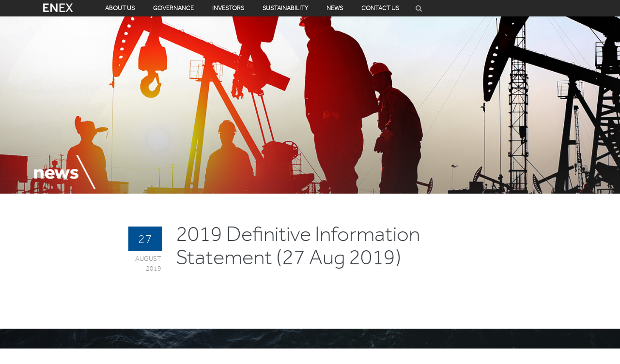

--- FILE ---
content_type: text/html; charset=UTF-8
request_url: https://enexor.com.ph/2019-definitive-information-statement_ppg/
body_size: 51671
content:

<!DOCTYPE html>

<!--[if IE 9]> <html lang="en" class="ie9"> <![endif]-->
<!--[if !IE]><!-->
<html lang="en-US">
	<head>
		<meta charset = "UTF-8" />
		<meta name = "viewport" content = "width=device-width" />
		<title>2019 Definitive Information Statement (27 Aug 2019) | ENEX</title>
        <meta http-equiv="X-UA-Compatible" content="IE=edge">
        <meta content="width=device-width, initial-scale=1.0" name="viewport" />
        <meta http-equiv="Content-type" content="text/html; charset=utf-8">
		<meta name="format-detection" content="telephone=no">
        <meta name="description" content="" />
		<meta name="keywords" content="" />
		<meta name="author" content="" />
		<meta property="og:locale" content="en_US" />
		<meta property="og:type" content="website" />
		<meta property="og:title" content="ENEX" />
		<meta property="og:description" content="ENEX" />
		<meta property="og:url" content="https://enexor.com.ph" />
		<meta property="og:image" content="https://enexor.com.ph/wp-content/uploads/2022/09/white-enex-logo.png" />
		<meta property="og:site_name" content="ENEX" />
		<meta name="twitter:card" content="summary" />
		<meta name="twitter:description" content="" />
		<meta name="twitter:title" content="ENEX" />
		<meta name="insight-app-sec-validation" content="7c21f218-eab4-4f4a-9560-4b5fc1b5cda4">
        <link href="https://fonts.googleapis.com/css?family=Montserrat:300,400,600" rel="stylesheet">
        <link href="https://fonts.googleapis.com/css?family=Rubik:300,400" rel="stylesheet">
        <link href="https://enexor.com.ph/wp-content/themes/acenergy-wp/assets/plugins/socicon/socicon.css" rel="stylesheet" type="text/css" />
        <link href="https://enexor.com.ph/wp-content/themes/acenergy-wp/assets/plugins/bootstrap-social/bootstrap-social.css" rel="stylesheet" type="text/css" />
       <link href="https://enexor.com.ph/wp-content/themes/acenergy-wp/assets/plugins/font-awesome/css/font-awesome.min.css" rel="stylesheet" type="text/css" />
        <link href="https://enexor.com.ph/wp-content/themes/acenergy-wp/assets/plugins/animate/animate.min.css" rel="stylesheet" type="text/css" />
        <link href="https://enexor.com.ph/wp-content/themes/acenergy-wp/assets/plugins/bootstrap/css/bootstrap.min.css" rel="stylesheet" type="text/css" />
        <link href="https://enexor.com.ph/wp-content/themes/acenergy-wp/assets/plugins/revo-slider/css/settings.css" rel="stylesheet" type="text/css" />
        <link href="https://enexor.com.ph/wp-content/themes/acenergy-wp/assets/plugins/revo-slider/css/layers.css" rel="stylesheet" type="text/css" />
        <link href="https://enexor.com.ph/wp-content/themes/acenergy-wp/assets/plugins/revo-slider/css/navigation.css" rel="stylesheet" type="text/css" />
        <link href="https://enexor.com.ph/wp-content/themes/acenergy-wp/assets/plugins/slider-for-bootstrap/css/slider.css" rel="stylesheet" type="text/css" />
        <link href="https://enexor.com.ph/wp-content/themes/acenergy-wp/assets/plugins/cubeportfolio/css/cubeportfolio.min.css" rel="stylesheet" type="text/css" />
       <link href="https://enexor.com.ph/wp-content/themes/acenergy-wp/assets/plugins/owl-carousel/owl.carousel.css" rel="stylesheet" type="text/css" />
        <link href="https://enexor.com.ph/wp-content/themes/acenergy-wp/assets/plugins/owl-carousel/owl.theme.css" rel="stylesheet" type="text/css" />
        <link href="https://enexor.com.ph/wp-content/themes/acenergy-wp/assets/plugins/owl-carousel/owl.transitions.css" rel="stylesheet" type="text/css" />
        <link href="https://enexor.com.ph/wp-content/themes/acenergy-wp/assets/plugins/ilightbox/css/ilightbox.css" rel="stylesheet" type="text/css" />
		<link href="https://enexor.com.ph/wp-content/themes/acenergy-wp/assets/plugins/ilightbox/css/ilightbox.css" rel="stylesheet" type="text/css" />
        <link href="https://enexor.com.ph/wp-content/themes/acenergy-wp/assets/base/css/plugins.css" rel="stylesheet" type="text/css" />
        <link href="https://enexor.com.ph/wp-content/themes/acenergy-wp/assets/base/css/components.css" id="style_components" rel="stylesheet" type="text/css" />
        <link href="https://enexor.com.ph/wp-content/themes/acenergy-wp/assets/base/css/themes/default.css" rel="stylesheet" id="style_theme" type="text/css" />
        <link href="https://enexor.com.ph/wp-content/themes/acenergy-wp/assets/plugins/ilightbox/lightbox.css" rel="stylesheet" type="text/css"/>
       <link href="https://cdnjs.cloudflare.com/ajax/libs/fancybox/3.1.25/jquery.fancybox.min.css" rel="stylesheet" type="text/css" />
        <link href="https://enexor.com.ph/wp-content/themes/acenergy-wp/assets/base/css/custom.css" rel="stylesheet" type="text/css" />
        <link rel="shortcut icon" href="https://enexor.com.ph/wp-content/themes/acenergy-wp/favicon.ico" />
        <style>

			.c-theme-btn.btn.nohover:hover{
				pointer-events: none !important;
				background: #005193 !important;
			}
			.c-theme-btn.btn.nohover:active {
				background-image: none;
				outline: 0;
				-webkit-box-shadow: unset;
				box-shadow: unset;
			}

			.prev-next-links
			{
				margin-top: 20px;
			}

			.prev-next-links a
			{
				margin-right: 5px;
				padding: 7px;
				color: white !important;
				background: #005193;
				border: 0 !important;
				font-size: 13px;
				text-transform: uppercase;
			}
            .cbp-item {
                height: 215px !important;
            }
            .cbp-caption {
                height: 100%;
            }
			.c-no-margin-t { margin-top: 0px; }
			.c-no-padding-t { padding-top: 0px; }
			.c-layout-sidebar-menu .c-sidebar-menu > li:hover > a, .c-layout-sidebar-menu .c-sidebar-menu > li.c-open > a {
				background-color: transparent !important;
				color: #005193 !important

			}

			.c-layout-sidebar-menu .c-sidebar-menu > li > a {
				color: black !important;
				padding: 6px 0px 6px 0px;
				font-weight: bold;
			}

			table#board td {
				padding: 10px !important;
			}

            @media only screen and (min-width: 1600px) {
                .cbp-item {
                    height: 235px !important;
                }
            }


			#c-table1 {
				border-collapse: collapse;
				border: none;
				border-top: 1px solid lightgray;
				font-size: 15px !important;
			}

			#c-table1 tr {
				border-bottom: 1px solid lightgray;
			}

			#c-table1 th, #c-table1 td {
				padding: 5px 45px 5px 10px;
				min-width: 150px;
				font-weight: 300;
			}

			.j-custom-bnr img {
				width: auto;
				max-width: unset;
			}
        </style>
		<style>

	.c-bottom-navbar {
		overflow: hidden;
		background-color: #31383c;
		position: fixed;
		bottom: 0;
		width: 100%;
		z-index: 999;
	}

	.c-bottom-navbar a {
		float: left;
		color: #FFFFFF !important;
		text-align: center;
		padding: 10px 25px;
		text-decoration: none;
		font-size: 16px;
		font-weight: bold;
	}

	.c-bottom-navbar a .fa {
		vertical-align: text-bottom;
		padding-left: 5px;
	}
	.c-bottom-navbar .icon {
		display: none;
	}
	.show-on-mobile {display: none !important; }

	.banner-default.c-layout-breadcrumbs-1.c-bgimage{
		height: 300px;
	}
	.banner-default.c-layout-breadcrumbs-1.c-bgimage>.container{
		height: 100%;
		position: relative;
	}
	.banner-default.c-layout-breadcrumbs-1.c-bgimage>.container .c-page-title{
		position: absolute;
		bottom: 0px;
		left: 20px;
	}
	.banner-default.c-layout-breadcrumbs-1.c-bgimage>.container .c-page-title img{
			display: inline;
	    vertical-align: middle;
	}
	.banner-default.c-layout-breadcrumbs-1.c-bgimage>.container .c-page-title span{
		font-size: 24px;
		color: #fff;
		font-weight: bold;
		vertical-align: middle;
	}
	.pros-btn{
		color: #18549a !important;
    border: 2px solid #18559a;
	  padding: 5px;
	  display: block;
	  font-size: 16px;
	  width: 100px;
	  text-align: center;
	  font-weight: 600;
	  background: #FFF;
	}
	.pros-btn:hover{
	  background: #4485b7 ;
	  color: #FFF !important;
	  transition: all ease 0.8s;
	}

	.formcheck label{
		cursor: pointer;
	}
	.formcheck label:hover{
		background: #e1f2ff;
	}
	iframe{
		width: 100% !important;
		height: 600px !important;
	}
	@media(min-width:768px){
		.banner-default.c-layout-breadcrumbs-1.c-bgimage>.container .c-page-title span{
			font-size: 30px;
		}
	}
	@media (max-width: 991px) {
		.hide-on-mobile {
			display: none !important;
		}


		.show-on-mobile {
			display: block !important;
		}

		.j-custom-bnr img {
			width: 100%;
		}

	}

	@media (min-width: 992px) {
		.c-layout-header .c-brand {
			margin-top: -6px;
		}
	}
	@media (max-width: 420px) {
		.footer-icons {
			margin-top: 20px;
		}
	}

	.c-layout-header-fixed.c-layout-header-mobile-fixed .c-layout-header.c-mega-menu-shown .c-mega-menu {
		margin-top: -2px;
	}

	.nav a {
		font-size: 13px !important;
		font-weight: bold;
	}

	.nav .c-btn-uppercase.btn-sm {
		 padding: 6px 18px 6px 18px;
	}



	</style>
		<!-- Global site tag (gtag.js) - Google Analytics -->
	<script async src="https://www.googletagmanager.com/gtag/js?id=UA-152874289-1"></script>
	<script>
	  window.dataLayer = window.dataLayer || [];
	  function gtag(){dataLayer.push(arguments);}
	  gtag('js', new Date());

	   gtag('config', ' UA-152874289-1  ', { 'anonymize_ip': true });
	</script>
	<meta name='robots' content='index, follow, max-image-preview:large, max-snippet:-1, max-video-preview:-1' />
	<style>img:is([sizes="auto" i], [sizes^="auto," i]) { contain-intrinsic-size: 3000px 1500px }</style>
	
	<!-- This site is optimized with the Yoast SEO plugin v19.11 - https://yoast.com/wordpress/plugins/seo/ -->
	<link rel="canonical" href="https://enexor.com.ph/2019-definitive-information-statement_ppg/" />
	<meta name="twitter:label1" content="Written by" />
	<meta name="twitter:data1" content="Aaron Angeles" />
	<script type="application/ld+json" class="yoast-schema-graph">{"@context":"https://schema.org","@graph":[{"@type":"Article","@id":"https://enexor.com.ph/2019-definitive-information-statement_ppg/#article","isPartOf":{"@id":"https://enexor.com.ph/2019-definitive-information-statement_ppg/"},"author":{"name":"Aaron Angeles","@id":"https://enexor.com.ph/#/schema/person/705fe435e09dc30e8fb2ecf0492296f1"},"headline":"2019 Definitive Information Statement (27 Aug 2019)","datePublished":"2019-08-27T09:05:03+00:00","dateModified":"2019-11-07T07:00:17+00:00","mainEntityOfPage":{"@id":"https://enexor.com.ph/2019-definitive-information-statement_ppg/"},"wordCount":4,"commentCount":0,"publisher":{"@id":"https://enexor.com.ph/#organization"},"articleSection":["Definitive and Preliminary Information Statement (SEC 20-IS)","Disclosures"],"inLanguage":"en-US","potentialAction":[{"@type":"CommentAction","name":"Comment","target":["https://enexor.com.ph/2019-definitive-information-statement_ppg/#respond"]}]},{"@type":"WebPage","@id":"https://enexor.com.ph/2019-definitive-information-statement_ppg/","url":"https://enexor.com.ph/2019-definitive-information-statement_ppg/","name":"2019 Definitive Information Statement (27 Aug 2019) | ENEX","isPartOf":{"@id":"https://enexor.com.ph/#website"},"datePublished":"2019-08-27T09:05:03+00:00","dateModified":"2019-11-07T07:00:17+00:00","breadcrumb":{"@id":"https://enexor.com.ph/2019-definitive-information-statement_ppg/#breadcrumb"},"inLanguage":"en-US","potentialAction":[{"@type":"ReadAction","target":["https://enexor.com.ph/2019-definitive-information-statement_ppg/"]}]},{"@type":"BreadcrumbList","@id":"https://enexor.com.ph/2019-definitive-information-statement_ppg/#breadcrumb","itemListElement":[{"@type":"ListItem","position":1,"name":"Home","item":"https://enexor.com.ph/"},{"@type":"ListItem","position":2,"name":"2019 Definitive Information Statement (27 Aug 2019)"}]},{"@type":"WebSite","@id":"https://enexor.com.ph/#website","url":"https://enexor.com.ph/","name":"ENEX","description":"","publisher":{"@id":"https://enexor.com.ph/#organization"},"potentialAction":[{"@type":"SearchAction","target":{"@type":"EntryPoint","urlTemplate":"https://enexor.com.ph/?s={search_term_string}"},"query-input":"required name=search_term_string"}],"inLanguage":"en-US"},{"@type":"Organization","@id":"https://enexor.com.ph/#organization","name":"Enexor","url":"https://enexor.com.ph/","logo":{"@type":"ImageObject","inLanguage":"en-US","@id":"https://enexor.com.ph/#/schema/logo/image/","url":"https://enexor.com.ph/wp-content/uploads/2017/09/logo-ac-enexor-1.png","contentUrl":"https://enexor.com.ph/wp-content/uploads/2017/09/logo-ac-enexor-1.png","width":223,"height":94,"caption":"Enexor"},"image":{"@id":"https://enexor.com.ph/#/schema/logo/image/"}},{"@type":"Person","@id":"https://enexor.com.ph/#/schema/person/705fe435e09dc30e8fb2ecf0492296f1","name":"Aaron Angeles","image":{"@type":"ImageObject","inLanguage":"en-US","@id":"https://enexor.com.ph/#/schema/person/image/","url":"https://secure.gravatar.com/avatar/b535561fdc5e26d9d2280d0d08cf8214cfe12482be1054c6aa2a19f208ebace8?s=96&d=mm&r=g","contentUrl":"https://secure.gravatar.com/avatar/b535561fdc5e26d9d2280d0d08cf8214cfe12482be1054c6aa2a19f208ebace8?s=96&d=mm&r=g","caption":"Aaron Angeles"}}]}</script>
	<!-- / Yoast SEO plugin. -->


<link rel="alternate" type="application/rss+xml" title="ENEX &raquo; Feed" href="https://enexor.com.ph/feed/" />
<link rel="alternate" type="application/rss+xml" title="ENEX &raquo; Comments Feed" href="https://enexor.com.ph/comments/feed/" />
<link rel="alternate" type="application/rss+xml" title="ENEX &raquo; 2019 Definitive Information Statement (27 Aug 2019) Comments Feed" href="https://enexor.com.ph/2019-definitive-information-statement_ppg/feed/" />
<script type="text/javascript">
/* <![CDATA[ */
window._wpemojiSettings = {"baseUrl":"https:\/\/s.w.org\/images\/core\/emoji\/16.0.1\/72x72\/","ext":".png","svgUrl":"https:\/\/s.w.org\/images\/core\/emoji\/16.0.1\/svg\/","svgExt":".svg","source":{"concatemoji":"https:\/\/enexor.com.ph\/wp-includes\/js\/wp-emoji-release.min.js?ver=6.8.3"}};
/*! This file is auto-generated */
!function(s,n){var o,i,e;function c(e){try{var t={supportTests:e,timestamp:(new Date).valueOf()};sessionStorage.setItem(o,JSON.stringify(t))}catch(e){}}function p(e,t,n){e.clearRect(0,0,e.canvas.width,e.canvas.height),e.fillText(t,0,0);var t=new Uint32Array(e.getImageData(0,0,e.canvas.width,e.canvas.height).data),a=(e.clearRect(0,0,e.canvas.width,e.canvas.height),e.fillText(n,0,0),new Uint32Array(e.getImageData(0,0,e.canvas.width,e.canvas.height).data));return t.every(function(e,t){return e===a[t]})}function u(e,t){e.clearRect(0,0,e.canvas.width,e.canvas.height),e.fillText(t,0,0);for(var n=e.getImageData(16,16,1,1),a=0;a<n.data.length;a++)if(0!==n.data[a])return!1;return!0}function f(e,t,n,a){switch(t){case"flag":return n(e,"\ud83c\udff3\ufe0f\u200d\u26a7\ufe0f","\ud83c\udff3\ufe0f\u200b\u26a7\ufe0f")?!1:!n(e,"\ud83c\udde8\ud83c\uddf6","\ud83c\udde8\u200b\ud83c\uddf6")&&!n(e,"\ud83c\udff4\udb40\udc67\udb40\udc62\udb40\udc65\udb40\udc6e\udb40\udc67\udb40\udc7f","\ud83c\udff4\u200b\udb40\udc67\u200b\udb40\udc62\u200b\udb40\udc65\u200b\udb40\udc6e\u200b\udb40\udc67\u200b\udb40\udc7f");case"emoji":return!a(e,"\ud83e\udedf")}return!1}function g(e,t,n,a){var r="undefined"!=typeof WorkerGlobalScope&&self instanceof WorkerGlobalScope?new OffscreenCanvas(300,150):s.createElement("canvas"),o=r.getContext("2d",{willReadFrequently:!0}),i=(o.textBaseline="top",o.font="600 32px Arial",{});return e.forEach(function(e){i[e]=t(o,e,n,a)}),i}function t(e){var t=s.createElement("script");t.src=e,t.defer=!0,s.head.appendChild(t)}"undefined"!=typeof Promise&&(o="wpEmojiSettingsSupports",i=["flag","emoji"],n.supports={everything:!0,everythingExceptFlag:!0},e=new Promise(function(e){s.addEventListener("DOMContentLoaded",e,{once:!0})}),new Promise(function(t){var n=function(){try{var e=JSON.parse(sessionStorage.getItem(o));if("object"==typeof e&&"number"==typeof e.timestamp&&(new Date).valueOf()<e.timestamp+604800&&"object"==typeof e.supportTests)return e.supportTests}catch(e){}return null}();if(!n){if("undefined"!=typeof Worker&&"undefined"!=typeof OffscreenCanvas&&"undefined"!=typeof URL&&URL.createObjectURL&&"undefined"!=typeof Blob)try{var e="postMessage("+g.toString()+"("+[JSON.stringify(i),f.toString(),p.toString(),u.toString()].join(",")+"));",a=new Blob([e],{type:"text/javascript"}),r=new Worker(URL.createObjectURL(a),{name:"wpTestEmojiSupports"});return void(r.onmessage=function(e){c(n=e.data),r.terminate(),t(n)})}catch(e){}c(n=g(i,f,p,u))}t(n)}).then(function(e){for(var t in e)n.supports[t]=e[t],n.supports.everything=n.supports.everything&&n.supports[t],"flag"!==t&&(n.supports.everythingExceptFlag=n.supports.everythingExceptFlag&&n.supports[t]);n.supports.everythingExceptFlag=n.supports.everythingExceptFlag&&!n.supports.flag,n.DOMReady=!1,n.readyCallback=function(){n.DOMReady=!0}}).then(function(){return e}).then(function(){var e;n.supports.everything||(n.readyCallback(),(e=n.source||{}).concatemoji?t(e.concatemoji):e.wpemoji&&e.twemoji&&(t(e.twemoji),t(e.wpemoji)))}))}((window,document),window._wpemojiSettings);
/* ]]> */
</script>
<style id='wp-emoji-styles-inline-css' type='text/css'>

	img.wp-smiley, img.emoji {
		display: inline !important;
		border: none !important;
		box-shadow: none !important;
		height: 1em !important;
		width: 1em !important;
		margin: 0 0.07em !important;
		vertical-align: -0.1em !important;
		background: none !important;
		padding: 0 !important;
	}
</style>
<link rel='stylesheet' id='wp-block-library-css' href='https://enexor.com.ph/wp-includes/css/dist/block-library/style.min.css?ver=6.8.3' type='text/css' media='all' />
<style id='classic-theme-styles-inline-css' type='text/css'>
/*! This file is auto-generated */
.wp-block-button__link{color:#fff;background-color:#32373c;border-radius:9999px;box-shadow:none;text-decoration:none;padding:calc(.667em + 2px) calc(1.333em + 2px);font-size:1.125em}.wp-block-file__button{background:#32373c;color:#fff;text-decoration:none}
</style>
<style id='pdfemb-pdf-embedder-viewer-style-inline-css' type='text/css'>
.wp-block-pdfemb-pdf-embedder-viewer{max-width:none}

</style>
<style id='global-styles-inline-css' type='text/css'>
:root{--wp--preset--aspect-ratio--square: 1;--wp--preset--aspect-ratio--4-3: 4/3;--wp--preset--aspect-ratio--3-4: 3/4;--wp--preset--aspect-ratio--3-2: 3/2;--wp--preset--aspect-ratio--2-3: 2/3;--wp--preset--aspect-ratio--16-9: 16/9;--wp--preset--aspect-ratio--9-16: 9/16;--wp--preset--color--black: #000000;--wp--preset--color--cyan-bluish-gray: #abb8c3;--wp--preset--color--white: #ffffff;--wp--preset--color--pale-pink: #f78da7;--wp--preset--color--vivid-red: #cf2e2e;--wp--preset--color--luminous-vivid-orange: #ff6900;--wp--preset--color--luminous-vivid-amber: #fcb900;--wp--preset--color--light-green-cyan: #7bdcb5;--wp--preset--color--vivid-green-cyan: #00d084;--wp--preset--color--pale-cyan-blue: #8ed1fc;--wp--preset--color--vivid-cyan-blue: #0693e3;--wp--preset--color--vivid-purple: #9b51e0;--wp--preset--gradient--vivid-cyan-blue-to-vivid-purple: linear-gradient(135deg,rgba(6,147,227,1) 0%,rgb(155,81,224) 100%);--wp--preset--gradient--light-green-cyan-to-vivid-green-cyan: linear-gradient(135deg,rgb(122,220,180) 0%,rgb(0,208,130) 100%);--wp--preset--gradient--luminous-vivid-amber-to-luminous-vivid-orange: linear-gradient(135deg,rgba(252,185,0,1) 0%,rgba(255,105,0,1) 100%);--wp--preset--gradient--luminous-vivid-orange-to-vivid-red: linear-gradient(135deg,rgba(255,105,0,1) 0%,rgb(207,46,46) 100%);--wp--preset--gradient--very-light-gray-to-cyan-bluish-gray: linear-gradient(135deg,rgb(238,238,238) 0%,rgb(169,184,195) 100%);--wp--preset--gradient--cool-to-warm-spectrum: linear-gradient(135deg,rgb(74,234,220) 0%,rgb(151,120,209) 20%,rgb(207,42,186) 40%,rgb(238,44,130) 60%,rgb(251,105,98) 80%,rgb(254,248,76) 100%);--wp--preset--gradient--blush-light-purple: linear-gradient(135deg,rgb(255,206,236) 0%,rgb(152,150,240) 100%);--wp--preset--gradient--blush-bordeaux: linear-gradient(135deg,rgb(254,205,165) 0%,rgb(254,45,45) 50%,rgb(107,0,62) 100%);--wp--preset--gradient--luminous-dusk: linear-gradient(135deg,rgb(255,203,112) 0%,rgb(199,81,192) 50%,rgb(65,88,208) 100%);--wp--preset--gradient--pale-ocean: linear-gradient(135deg,rgb(255,245,203) 0%,rgb(182,227,212) 50%,rgb(51,167,181) 100%);--wp--preset--gradient--electric-grass: linear-gradient(135deg,rgb(202,248,128) 0%,rgb(113,206,126) 100%);--wp--preset--gradient--midnight: linear-gradient(135deg,rgb(2,3,129) 0%,rgb(40,116,252) 100%);--wp--preset--font-size--small: 13px;--wp--preset--font-size--medium: 20px;--wp--preset--font-size--large: 36px;--wp--preset--font-size--x-large: 42px;--wp--preset--spacing--20: 0.44rem;--wp--preset--spacing--30: 0.67rem;--wp--preset--spacing--40: 1rem;--wp--preset--spacing--50: 1.5rem;--wp--preset--spacing--60: 2.25rem;--wp--preset--spacing--70: 3.38rem;--wp--preset--spacing--80: 5.06rem;--wp--preset--shadow--natural: 6px 6px 9px rgba(0, 0, 0, 0.2);--wp--preset--shadow--deep: 12px 12px 50px rgba(0, 0, 0, 0.4);--wp--preset--shadow--sharp: 6px 6px 0px rgba(0, 0, 0, 0.2);--wp--preset--shadow--outlined: 6px 6px 0px -3px rgba(255, 255, 255, 1), 6px 6px rgba(0, 0, 0, 1);--wp--preset--shadow--crisp: 6px 6px 0px rgba(0, 0, 0, 1);}:where(.is-layout-flex){gap: 0.5em;}:where(.is-layout-grid){gap: 0.5em;}body .is-layout-flex{display: flex;}.is-layout-flex{flex-wrap: wrap;align-items: center;}.is-layout-flex > :is(*, div){margin: 0;}body .is-layout-grid{display: grid;}.is-layout-grid > :is(*, div){margin: 0;}:where(.wp-block-columns.is-layout-flex){gap: 2em;}:where(.wp-block-columns.is-layout-grid){gap: 2em;}:where(.wp-block-post-template.is-layout-flex){gap: 1.25em;}:where(.wp-block-post-template.is-layout-grid){gap: 1.25em;}.has-black-color{color: var(--wp--preset--color--black) !important;}.has-cyan-bluish-gray-color{color: var(--wp--preset--color--cyan-bluish-gray) !important;}.has-white-color{color: var(--wp--preset--color--white) !important;}.has-pale-pink-color{color: var(--wp--preset--color--pale-pink) !important;}.has-vivid-red-color{color: var(--wp--preset--color--vivid-red) !important;}.has-luminous-vivid-orange-color{color: var(--wp--preset--color--luminous-vivid-orange) !important;}.has-luminous-vivid-amber-color{color: var(--wp--preset--color--luminous-vivid-amber) !important;}.has-light-green-cyan-color{color: var(--wp--preset--color--light-green-cyan) !important;}.has-vivid-green-cyan-color{color: var(--wp--preset--color--vivid-green-cyan) !important;}.has-pale-cyan-blue-color{color: var(--wp--preset--color--pale-cyan-blue) !important;}.has-vivid-cyan-blue-color{color: var(--wp--preset--color--vivid-cyan-blue) !important;}.has-vivid-purple-color{color: var(--wp--preset--color--vivid-purple) !important;}.has-black-background-color{background-color: var(--wp--preset--color--black) !important;}.has-cyan-bluish-gray-background-color{background-color: var(--wp--preset--color--cyan-bluish-gray) !important;}.has-white-background-color{background-color: var(--wp--preset--color--white) !important;}.has-pale-pink-background-color{background-color: var(--wp--preset--color--pale-pink) !important;}.has-vivid-red-background-color{background-color: var(--wp--preset--color--vivid-red) !important;}.has-luminous-vivid-orange-background-color{background-color: var(--wp--preset--color--luminous-vivid-orange) !important;}.has-luminous-vivid-amber-background-color{background-color: var(--wp--preset--color--luminous-vivid-amber) !important;}.has-light-green-cyan-background-color{background-color: var(--wp--preset--color--light-green-cyan) !important;}.has-vivid-green-cyan-background-color{background-color: var(--wp--preset--color--vivid-green-cyan) !important;}.has-pale-cyan-blue-background-color{background-color: var(--wp--preset--color--pale-cyan-blue) !important;}.has-vivid-cyan-blue-background-color{background-color: var(--wp--preset--color--vivid-cyan-blue) !important;}.has-vivid-purple-background-color{background-color: var(--wp--preset--color--vivid-purple) !important;}.has-black-border-color{border-color: var(--wp--preset--color--black) !important;}.has-cyan-bluish-gray-border-color{border-color: var(--wp--preset--color--cyan-bluish-gray) !important;}.has-white-border-color{border-color: var(--wp--preset--color--white) !important;}.has-pale-pink-border-color{border-color: var(--wp--preset--color--pale-pink) !important;}.has-vivid-red-border-color{border-color: var(--wp--preset--color--vivid-red) !important;}.has-luminous-vivid-orange-border-color{border-color: var(--wp--preset--color--luminous-vivid-orange) !important;}.has-luminous-vivid-amber-border-color{border-color: var(--wp--preset--color--luminous-vivid-amber) !important;}.has-light-green-cyan-border-color{border-color: var(--wp--preset--color--light-green-cyan) !important;}.has-vivid-green-cyan-border-color{border-color: var(--wp--preset--color--vivid-green-cyan) !important;}.has-pale-cyan-blue-border-color{border-color: var(--wp--preset--color--pale-cyan-blue) !important;}.has-vivid-cyan-blue-border-color{border-color: var(--wp--preset--color--vivid-cyan-blue) !important;}.has-vivid-purple-border-color{border-color: var(--wp--preset--color--vivid-purple) !important;}.has-vivid-cyan-blue-to-vivid-purple-gradient-background{background: var(--wp--preset--gradient--vivid-cyan-blue-to-vivid-purple) !important;}.has-light-green-cyan-to-vivid-green-cyan-gradient-background{background: var(--wp--preset--gradient--light-green-cyan-to-vivid-green-cyan) !important;}.has-luminous-vivid-amber-to-luminous-vivid-orange-gradient-background{background: var(--wp--preset--gradient--luminous-vivid-amber-to-luminous-vivid-orange) !important;}.has-luminous-vivid-orange-to-vivid-red-gradient-background{background: var(--wp--preset--gradient--luminous-vivid-orange-to-vivid-red) !important;}.has-very-light-gray-to-cyan-bluish-gray-gradient-background{background: var(--wp--preset--gradient--very-light-gray-to-cyan-bluish-gray) !important;}.has-cool-to-warm-spectrum-gradient-background{background: var(--wp--preset--gradient--cool-to-warm-spectrum) !important;}.has-blush-light-purple-gradient-background{background: var(--wp--preset--gradient--blush-light-purple) !important;}.has-blush-bordeaux-gradient-background{background: var(--wp--preset--gradient--blush-bordeaux) !important;}.has-luminous-dusk-gradient-background{background: var(--wp--preset--gradient--luminous-dusk) !important;}.has-pale-ocean-gradient-background{background: var(--wp--preset--gradient--pale-ocean) !important;}.has-electric-grass-gradient-background{background: var(--wp--preset--gradient--electric-grass) !important;}.has-midnight-gradient-background{background: var(--wp--preset--gradient--midnight) !important;}.has-small-font-size{font-size: var(--wp--preset--font-size--small) !important;}.has-medium-font-size{font-size: var(--wp--preset--font-size--medium) !important;}.has-large-font-size{font-size: var(--wp--preset--font-size--large) !important;}.has-x-large-font-size{font-size: var(--wp--preset--font-size--x-large) !important;}
:where(.wp-block-post-template.is-layout-flex){gap: 1.25em;}:where(.wp-block-post-template.is-layout-grid){gap: 1.25em;}
:where(.wp-block-columns.is-layout-flex){gap: 2em;}:where(.wp-block-columns.is-layout-grid){gap: 2em;}
:root :where(.wp-block-pullquote){font-size: 1.5em;line-height: 1.6;}
</style>
<link rel='stylesheet' id='contact-form-7-css' href='https://enexor.com.ph/wp-content/plugins/contact-form-7/includes/css/styles.css?ver=5.6.4' type='text/css' media='all' />
<link rel="EditURI" type="application/rsd+xml" title="RSD" href="https://enexor.com.ph/xmlrpc.php?rsd" />
<meta name="generator" content="WordPress 6.8.3" />
<link rel='shortlink' href='https://enexor.com.ph/?p=7973' />
<link rel="alternate" title="oEmbed (JSON)" type="application/json+oembed" href="https://enexor.com.ph/wp-json/oembed/1.0/embed?url=https%3A%2F%2Fenexor.com.ph%2F2019-definitive-information-statement_ppg%2F" />
<link rel="alternate" title="oEmbed (XML)" type="text/xml+oembed" href="https://enexor.com.ph/wp-json/oembed/1.0/embed?url=https%3A%2F%2Fenexor.com.ph%2F2019-definitive-information-statement_ppg%2F&#038;format=xml" />
<link rel="icon" href="https://enexor.com.ph/wp-content/uploads/2019/11/exexor-favicon.png" sizes="32x32" />
<link rel="icon" href="https://enexor.com.ph/wp-content/uploads/2019/11/exexor-favicon.png" sizes="192x192" />
<link rel="apple-touch-icon" href="https://enexor.com.ph/wp-content/uploads/2019/11/exexor-favicon.png" />
<meta name="msapplication-TileImage" content="https://enexor.com.ph/wp-content/uploads/2019/11/exexor-favicon.png" />
		<style type="text/css" id="wp-custom-css">
			#about-acenergy-philippines{display:none;}		</style>
			</head>
    <body class="c-layout-header-fixed c-layout-header-mobile-fixed c-layout-header-fullscreen c-layout-header-static">
        <header class="c-layout-header c-layout-header-default c-layout-header-dark-mobile" data-minimize-offset="50px"  style="background-color:#282828;">
           <div class="c-navbar">
                <div class="container">
                   <div class="c-navbar-wrapper clearfix">
                        <div class="c-brand c-pull-left" style="margin-right: 30px;">
                            <a href="https://enexor.com.ph" class="c-logo">
                                <div>
                                <img src="https://enexor.com.ph/wp-content/uploads/2022/09/white-enex-logo.png" alt="ENEX" class="c-desktop-logo" height="30px">
                                </div>
                                <img src="https://enexor.com.ph/wp-content/uploads/2022/09/white-enex-logo.png" alt="ENEX" class="c-desktop-logo-inverse">
                                <img src="https://enexor.com.ph/wp-content/uploads/2022/09/white-enex-logo.png" alt="ENEX" class="c-mobile-logo"> </a>
                            <button class="c-hor-nav-toggler" type="button" data-target=".c-mega-menu">
                                <span class="c-line"></span>
                                <span class="c-line"></span>
                                <span class="c-line"></span>
                                <i class="fa fa-times" style="opacity: 0;color:white;position: absolute;top: 3px;right: 8px;font-size: 20px;"></i>
                            </button>
                            <button class="c-topbar-toggler" type="button">
                                <i class="fa fa-ellipsis-v"></i>
                            </button>
                            <button class="c-search-toggler" type="button">
                                <i class="fa fa-search"></i>
                            </button>
                        </div>
						<!-- BEGIN: QUICK SEARCH -->
						<form id="searchform" method="get" class="c-quick-search" action="https://enexor.com.ph/index.php">
						<input type="text" name="s" placeholder="Search ACEEnexor.com" value="" class="j-font-mons-c form-control" autocomplete="off">
						<span class="c-theme-link">&times;</span>
						</form>
						<!-- END: QUICK SEARCH -->
						<nav class="c-mega-menu c-pull-left c-mega-menu-dark c-mega-menu-dark-mobile c-fonts-uppercase c-fonts-bold mob-hide">
                            <ul class="nav navbar-nav c-theme-nav">
                                <li class="mobile-menu-hide-submenu">
                                    <a href="https://enexor.com.ph/about" class="c-btn-border-opacity-04 c-btn btn-no-focus c-btn-header btn btn-sm c-btn-border-1x c-font-white c-btn-square c-btn-uppercase c-btn-sbold">About Us</a>
                                </li>
								<li class="mobile-menu-hide-submenu">
                                    <a href="https://enexor.com.ph/governance" class="c-btn-border-opacity-04 c-btn btn-no-focus c-btn-header btn btn-sm c-btn-border-1x c-font-white c-btn-square c-btn-uppercase c-btn-sbold">Governance</a>
                                </li>
								<li class="mobile-menu-hide-submenu">
                                    <a href="https://enexor.com.ph/investor-relations" class="c-btn-border-opacity-04 c-btn btn-no-focus c-btn-header btn btn-sm c-btn-border-1x c-font-white c-btn-square c-btn-uppercase c-btn-sbold">Investors</a>
                                </li>
                                <li class="mobile-menu-hide-submenu">
                                    <a href="https://acenergy.ph/sustainability/" target="_blank"  class="c-btn-border-opacity-04 c-btn btn-no-focus c-btn-header btn btn-sm c-btn-border-1x c-font-white c-btn-square c-btn-uppercase c-btn-sbold">Sustainability</a>
                                </li>
                                <li class="mobile-menu-hide-submenu">
                                    <a href="https://enexor.com.ph/news" class="c-btn-border-opacity-04 c-btn btn-no-focus c-btn-header btn btn-sm c-btn-border-1x c-font-white c-btn-square c-btn-uppercase c-btn-sbold">News</a>
								</li>
                                <li class="mobile-menu-hide-submenu">
                                    <a href="https://enexor.com.ph/contact" class="c-btn-border-opacity-04 c-btn btn-no-focus c-btn-header btn btn-sm c-btn-border-1x c-font-white c-btn-square c-btn-uppercase c-btn-sbold">Contact Us</a>
                                </li>
                                <li class="c-search-toggler-wrapper">
                                    <a href="#" class="c-btn-icon c-search-toggler">
                                        <i class="fa fa-search"></i>
                                    </a>
                                </li>
                                <li class="mobile-menu-hide-submenu show-on-mobile c-b-top-1">
                                    <a href=""  target="_blank" class="c-btn-border-opacity-04 c-btn btn-no-focus c-btn-header btn btn-sm c-btn-border-1x c-font-white c-btn-square c-btn-uppercase c-btn-sbold"></a>
                                </li>
                                <li class="mobile-menu-hide-submenu show-on-mobile">
                                    <a href=""  target="_blank" class="c-btn-border-opacity-04 c-btn btn-no-focus c-btn-header btn btn-sm c-btn-border-1x c-font-white c-btn-square c-btn-uppercase c-btn-sbold"></a>
                                </li>
                            </ul>
                        </nav>
						<nav class="c-mega-menu c-pull-right c-mega-menu-dark c-mega-menu-dark-mobile c-fonts-uppercase c-fonts-bold hide-on-mobile">
                            <ul class="nav navbar-nav c-theme-nav">
                                <li class="mobile-menu-hide-submenu">
                                    <a href=""  target="_blank" class="c-btn-border-opacity-04 c-btn btn-no-focus c-btn-header btn btn-sm c-btn-border-1x c-font-white c-btn-square c-btn-uppercase c-btn-sbold"></a>
                                </li>
                                <li class="mobile-menu-hide-submenu">
                                    <a href=""  target="_blank" class="c-btn-border-opacity-04 c-btn btn-no-focus c-btn-header btn btn-sm c-btn-border-1x c-font-white c-btn-square c-btn-uppercase c-btn-sbold"></a>
                                </li>
                            </ul>
                        </nav>
                    </div>

                </div>
            </div>
        </header>
        <div class="c-layout-page">
<style>
.caption { padding: 0 20px;}
</style>


	<!-- BEGIN: PAGE CONTENT -->         

	<!-- BEGIN: LAYOUT/BREADCRUMBS/BREADCRUMBS-3 -->  

	<div class="c-layout-breadcrumbs-1 c-bgimage c-subtitle c-fonts-uppercase c-fonts-bold c-bg-img-center j-custom-bnr" style="background-image: url(https://enexor.com.ph/wp-content/uploads/2019/09/acenergy-enexor-news.jpg)"> 
		<div class="container">              
			<div class="inhead-pos">
				<div class="c-page-title c-pull-left">     
					<div class="row">
						<div class="col-md-2">
							<img src="https://enexor.com.ph/wp-content/uploads/2019/09/acenergy-enexor-news-title.png" class="img-responsive"/> 
						</div>
					</div>
				</div>          
			</div>
		</div>    
	</div>         

	<!-- END: LAYOUT/BREADCRUMBS/BREADCRUMBS-3 -->			

	<!-- BEGIN: CONTENT/BARS/BAR-1 -->       

	<div class="c-content-box c-size-md">     
		
		<div id="acarticle" class="container">
			<div class="row">
				<div class="col-md-1 col-md-offset-2">
					<div class="c-right responsive-n-m-block">
						<div class="nohover btn btn-md c-theme-btn c-btn-square c-font-uppercase blue-date" style="margin-top:8px; font-size: 25px !important; font-family: unset !important;">27</div><br />
						<div style="margin-top:5px; color: gray;font-size: 14px;" class="c-font-uppercase">August</div>
						<div style="color: gray;font-size: 14px;" class="c-font-uppercase">2019</div>
					</div>
				</div>
				<div class="col-md-6">                

					<div class="c-content-bar-1 c-opt-1">					

						<div class="c-content-title-1">
							<h3>2019 Definitive Information Statement (27 Aug 2019)</h3>
													</div>				

						<div class="c-center">
														<a href="" data-lightbox-title="2019 Definitive Information Statement (27 Aug 2019)" data-lightbox-gallery="gallery">
								<img class="news_media_thumbnail" src="" style="width: 100%"/><br>
							</a>
															<!-- <p class="j-mt-10"></p> -->
								
								<div class="post_img_caption cbp-l-caption-body j-mt-10">
									 <div class="c-font-16 italicize c-font-gray" style="padding: 0 20px;"></div>
								</div>
						
							<br/>
							<div class="" id="post_content">
								<div class="">
								
																
							
								</div>
							</div>
							
						</div>

										 
					</div>          
				</div>          
			</div>          
		</div>         

	</div>

	<div class="c-content-box c-size-md c-bg-img-center col-md-12" style="background-image: url(https://enexor.com.ph/wp-content/uploads/2017/09/acenergy-enexor-related-news-bg.jpg)">

	   <div class="c-content-feature-13">

	   		<div class="row c-reset">

			
			
		        <div class="col-sm-6">

		            <div class="c-feature-13-container articles-toggle">

		               <div class="row">

		                  <div class="c-feature-13-tile">

		                     <a href="https://enexor.com.ph/?p=7579">

		                     	<i class="fa fa-chevron-left j-font-white-1 col-xs-2 arrows" aria-hidden="true" style="font-size: 30px; text-align: right; margin-top: 35px;"></i>

		                     </a>

		                     <div class="c-content-title-1 col-xs-8">

		                     	<a href="https://enexor.com.ph/?p=7579">

		                        	<h2 class="j-font-white-1">Notice and Agenda of Annual Shareholders Meeting 2019</h2>

		                        </a>

		                        
		                        <p class="j-font-white-1">17 Aug 19</p>

		                     </div>

		                  </div>

		               </div>

		            </div>

		        </div>

		    


	        
			
				<div class="col-sm-6">

		            <div class="c-feature-13-container articles-toggle">

		               <div class="row">

		                  <div class="c-feature-13-tile">

		                     <div class="c-content-title-1 col-xs-8 col-xs-offset-2">

		                        <a href="https://enexor.com.ph/ppg-foreign-ownership-report-as-of-31-august-2019/">

		                        	<h2 class="j-font-white-1 c-right">Foreign Ownership Report (31 Aug 2019)</h2>

		                        </a>

		                        
		                        <p class="j-font-white-1 c-right">09 Sep 19</p>

		                     </div>

		                     <a href="https://enexor.com.ph/ppg-foreign-ownership-report-as-of-31-august-2019/">

		                     	<i class="fa fa-chevron-right j-font-white-1 col-xs-2 arrows" aria-hidden="true" style="font-size: 30px; margin-top: 35px;"></i>

		                     </a>

		                  </div>

		               </div>

		            </div>

		        </div>

		    
	        </div>

	   </div>

	</div>



	<!-- END: CONTENT/BARS/BAR-1 -->	

	
	            </div>
		<a name="footer"></a>
		<footer class="c-layout-footer c-layout-footer-7 c-bg-gg ">
			<div class="container no-padding">
				<div class="c-prefooter">
					<div class="c-body">
						<div class="row">
							<div class="col-md-7 col-md-offset-3">
								<div class="row">
									<div class="col-md-4">
										<a href="https://enexor.com.ph" class="c-logo"><img src="https://enexor.com.ph/wp-content/uploads/2022/09/enex-logo-2022-fc.png" alt="ENEX"></a>
									</div>
									<div class="col-md-8">
										<p><span class="c-font-uppercase">Main Office:</span> 35F Ayala Triangle Gardens Tower 2  <br />Paseo de Roxas cor. Makati Avenue <br /> Makati City, 1226 Philippines </p>
										<p><span class="c-font-uppercase">Contact Number:</span> +(632) 7-730.6300 </p>

                    									</div>
								</div>
							</div>
                        </div>
                    </div>
                </div>
            </div>
            <div class="c-postfooter c-bg-gg c-border-gg">
                <div class="container">
                    <div class="row">
                        <div class="col-md-12 c-center">
                            <p class="c-copyright">Copyright &copy; 2026 ENEX Energy Corp. All Rights Reserved.   <a class="c-font-black c-font-uppercase" href="https://enexor.com.ph/privacy-policy">Privacy Policy</a>
                            </p>
                        </div>
                    </div>
                </div>
            </div>
        </footer>
        <div class="c-layout-go2top">
            <i class="icon-arrow-up"></i>
        </div>
        
		<script src="https://enexor.com.ph/wp-content/themes/acenergy-wp/assets/plugins/jquery.min.js" type="text/javascript"></script>
        <script src="https://enexor.com.ph/wp-content/themes/acenergy-wp/assets/plugins/jquery-migrate.min.js" type="text/javascript"></script>
        <script src="https://enexor.com.ph/wp-content/themes/acenergy-wp/assets/plugins/bootstrap/js/bootstrap.min.js" type="text/javascript"></script>
        <script src="https://enexor.com.ph/wp-content/themes/acenergy-wp/assets/plugins/jquery.easing.min.js" type="text/javascript"></script>
        <script src="https://enexor.com.ph/wp-content/themes/acenergy-wp/assets/plugins/reveal-animate/wow.js" type="text/javascript"></script>
        <script src="https://enexor.com.ph/wp-content/themes/acenergy-wp/assets/base/js/scripts/reveal-animate/reveal-animate.js" type="text/javascript"></script>    		<script src="https://enexor.com.ph/wp-content/themes/acenergy-wp/assets/plugins/revo-slider/js/jquery.themepunch.tools.min.js" type="text/javascript"></script>    		<script src="https://enexor.com.ph/wp-content/themes/acenergy-wp/assets/plugins/revo-slider/js/jquery.themepunch.revolution.min.js" type="text/javascript"></script>   		<script src="https://enexor.com.ph/wp-content/themes/acenergy-wp/assets/plugins/revo-slider/js/extensions/revolution.extension.slideanims.min.js" type="text/javascript"></script>        <script src="https://enexor.com.ph/wp-content/themes/acenergy-wp/assets/plugins/revo-slider/js/extensions/revolution.extension.layeranimation.min.js" type="text/javascript"></script>  		<script src="https://enexor.com.ph/wp-content/themes/acenergy-wp/assets/plugins/revo-slider/js/extensions/revolution.extension.navigation.min.js" type="text/javascript"></script>        <script src="https://enexor.com.ph/wp-content/themes/acenergy-wp/assets/plugins/revo-slider/js/extensions/revolution.extension.video.min.js" type="text/javascript"></script>    		     		<script src="https://enexor.com.ph/wp-content/themes/acenergy-wp/assets/plugins/fancybox/jquery.fancybox.pack.js" type="text/javascript"></script>  		      		<script src="https://enexor.com.ph/wp-content/themes/acenergy-wp/assets/plugins/slider-for-bootstrap/js/bootstrap-slider.js" type="text/javascript"></script>  		<script src="https://enexor.com.ph/wp-content/themes/acenergy-wp/assets/base/js/components.js" type="text/javascript"></script>    		<script src="https://enexor.com.ph/wp-content/themes/acenergy-wp/assets/base/js/app.js" type="text/javascript"></script>
        <script>
            console.log('enexor.com.ph')
        </script>
                        <script src="https://enexor.com.ph/wp-content/themes/acenergy-wp/assets/base/js/scripts/revo-slider/slider-4.js" type="text/javascript"></script>
                <script src="https://enexor.com.ph/wp-content/themes/acenergy-wp/assets/plugins/owl-carousel/owl.carousel.min.js" type="text/javascript"></script>
        <script src="https://enexor.com.ph/wp-content/themes/acenergy-wp/assets/plugins/ilightbox/js/jquery.requestAnimationFrame.js" type="text/javascript"></script>
        <script src="https://enexor.com.ph/wp-content/themes/acenergy-wp/assets/plugins/ilightbox/js/ilightbox.js" type="text/javascript"></script>
        <script src="https://enexor.com.ph/wp-content/themes/acenergy-wp/assets/plugins/ilightbox/js/jquery.mousewheel.js" type="text/javascript"></script>
        <script src="https://enexor.com.ph/wp-content/themes/acenergy-wp/assets/plugins/ilightbox/js/ilightbox.packed.js" type="text/javascript"></script>
        <script src="https://enexor.com.ph/wp-content/themes/acenergy-wp/assets/plugins/ilightbox/lightboxController.js" type="text/javascript"></script>
        <script>
        $(document).ready(function() {
			/*
			function footerNav() {
              var x = document.getElementById("c-bottom-navbar");
              if (x.className === "c-bottom-navbar") {
                x.className += " responsive";
              } else {
                x.className = "c-bottom-navbar";
              }
            }
			*/

            $('a[data-lightbox-gallery]').iLightBox({
                //'image', 'ajax', 'iframe', 'swf' and 'html'
                type: "image",
                width: "auto",
                height: "auto",
                loop: true,
                arrows: true,
                closeBtn: true,
                title: null,
                href: null,
                content: null,
                openEffect: "fade",
                closeEffect: "fade",
                animation: "slide",
                beforeShow: function(e, t) {},
                onShow: function(e, t) {},
                beforeClose: function() {},
                afterClose: function() {},
                template: {
                    container: '<div class="iLightbox-container"></div>',
                    image: '<div class="iLightbox-media"></div>',
                    iframe: '<div class="iLightbox-media iLightbox-iframe"></div>',
                    title: '<div class="iLightbox-details"></div>',
                    error: '<div class="iLightbox-error">The requested content cannot be loaded.<br/>Please try again later.</div>',
                    closeBtn: '<a href="#" class="iLightbox-close"></a>',
                    prevBtn: '<div class="iLightbox-btnPrev"><a href="javascript:;"></a></div>',
                    nextBtn: '<div class="iLightbox-btnNext"><a href="javascript:;"></a></div>'
                }
            });
            $('.c-hor-nav-toggler').click(function() {
                if($('.c-shown').is(":visible")) {
                    $('.c-hor-nav-toggler i').css({'opacity':'0'});
                    $('.c-hor-nav-toggler span').css({'opacity':'1'});
                } else {
                    $('.c-hor-nav-toggler span').css({'opacity':'0'});
                    $('.c-hor-nav-toggler i').css({'opacity':'1'});
                }
            });
            var nlrec = $(".nlrec-carousel");
            nlrec.owlCarousel({
                navigation : true,
                navigationText: ["<i style='font-size: 35px;' class='fa fa-chevron-left'></i>","<i style='font-size: 35px;' class='fa fa-chevron-right'></i>"]
            });

            var news = $(".news-carousel");
            news.owlCarousel({
                navigation : true,
                navigationText: ["<i style='font-size: 35px;' class='fa fa-chevron-left'></i>","<i style='font-size: 35px;' class='fa fa-chevron-right'></i>"]
            });
            var url = window.location.href;
            if(document.location.href.indexOf('#vision') > -1) {
                setTimeout( function(){
                    $('html, body').animate({
                        scrollTop: $("#vision-2020").offset().top - 65

                    }, 2000);

                }, 500);

            }

        });

		/*
		var disccat = 0;
		var discyear = 0;

		$('#disccat').on("change", function() {
			disccat = $(this).val();

			if (disccat == 0) {
				if (discyear != 0) {
					$('.year-'+discyear).each(function (index, value) { //cat all, year 1
						$(this).show();
					});
				} else {
					$('.c-content-feature-2-grid').each(function (index, value) { //cat all, year all
						$(this).show();
					});
				}
			} else {
				$('.c-content-feature-2-grid').each(function (index, value) { //reset, hide all
					$(this).hide();
				});

				if (discyear != 0) { //cat all, year 1 //WRONG
					$('.year-'+discyear+'.cat-'+disccat).each(function (index, value) { //cat 1, year 1
						$(this).show();
					});
				} else {
					$('.cat-'+disccat).each(function (index, value) { //cat 1, year all
						$(this).show();
					});
				}
			}
		});

		$('#discyear').on("change", function() {
			discyear = $(this).val();

			if (discyear == 0) {
				if (disccat != 0) {
					$('.cat-'+disccat).each(function (index, value) { //cat all, year 1
						$(this).show();
					});
				} else {
					$('.c-content-feature-2-grid').each(function (index, value) { //cat all, year all
						$(this).show();
					});
				}
			} else {
				$('.c-content-feature-2-grid').each(function (index, value) { //reset, hide all
					$(this).hide();
				});

				if (disccat != 0) { //cat all, year 1 //WRONG
					$('.year-'+discyear+'.cat-'+disccat).each(function (index, value) { //cat 1, year 1
						$(this).show();
					});
				} else {
					$('.year-'+discyear).each(function (index, value) { //cat 1, year all
						$(this).show();
					});
				}
			}
		});
		*/
        $('.news_media').lightboxController();

        </script>



        
                 <script>
            $(document).ready(function() {
                App.init();
            });
        </script>

        
		

        		


            
		<script type="speculationrules">
{"prefetch":[{"source":"document","where":{"and":[{"href_matches":"\/*"},{"not":{"href_matches":["\/wp-*.php","\/wp-admin\/*","\/wp-content\/uploads\/*","\/wp-content\/*","\/wp-content\/plugins\/*","\/wp-content\/themes\/acenergy-wp\/*","\/*\\?(.+)"]}},{"not":{"selector_matches":"a[rel~=\"nofollow\"]"}},{"not":{"selector_matches":".no-prefetch, .no-prefetch a"}}]},"eagerness":"conservative"}]}
</script>
<!--
The IP2Location Redirection is using IP2Location LITE geolocation database. Please visit https://lite.ip2location.com for more information.
49665499d7b7fc646bf7c67b82c5d57bc58b0041
-->
<script type="text/javascript" src="https://enexor.com.ph/wp-content/plugins/contact-form-7/includes/swv/js/index.js?ver=5.6.4" id="swv-js"></script>
<script type="text/javascript" id="contact-form-7-js-extra">
/* <![CDATA[ */
var wpcf7 = {"api":{"root":"https:\/\/enexor.com.ph\/wp-json\/","namespace":"contact-form-7\/v1"}};
/* ]]> */
</script>
<script type="text/javascript" src="https://enexor.com.ph/wp-content/plugins/contact-form-7/includes/js/index.js?ver=5.6.4" id="contact-form-7-js"></script>
    </body>

</html>

	

	

--- FILE ---
content_type: text/css
request_url: https://enexor.com.ph/wp-content/themes/acenergy-wp/assets/plugins/ilightbox/lightbox.css
body_size: 711
content:

.lightboxContain {
  position: fixed;
  top: 0;
  bottom: 0;
  left: 0;
  right: 0;
  z-index: 2000;
  background: rgba(0, 0, 0, 0.5);
}

.lightboxContain .indLightbox {
  position: absolute;
  top: 50%;
  left: 50%;
  -webkit-transform: translate(-50%, -50%);
  -ms-transform: translate(-50%, -50%);
  transform: translate(-50%, -50%);
  width: 56%;
  height: 62%;
}
 @media screen and (max-height: 600px) {

.lightboxContain .indLightbox { height: 90%; }
}

.lightboxContain iframe {
  border: 0;
  width: 100% !important;
  height: 100% !important;
}

.lightboxContain img {
  float: none;
  max-width: 100%;
  height: auto;
  max-height: 100%;
  margin: 0 auto;
}

/*# sourceMappingURL=lightbox.css.map */


--- FILE ---
content_type: text/css
request_url: https://enexor.com.ph/wp-content/themes/acenergy-wp/assets/base/css/custom.css
body_size: 39250
content:
@font-face {
  font-family: 'MeliorLTStd-Italic';
  src: url('MeliorLTStd-Italic.eot?#iefix') format('embedded-opentype'),  url('MeliorLTStd-Italic.otf')  format('opentype'),
	     url('MeliorLTStd-Italic.woff') format('woff'), url('MeliorLTStd-Italic.ttf')  format('truetype'), url('MeliorLTStd-Italic.svg#MeliorLTStd-Italic') format('svg');
  font-weight: normal;
  font-style: normal;
}

@font-face {
    font-family: 'effrabold';
    src: url('effra_std_0-webfont.woff2') format('woff2'),
         url('effra_std_0-webfont.woff') format('woff');
    font-weight: normal;
    font-style: normal;

}


@font-face {
    font-family: 'effra_lightregular';
    src: url('effra_std_lt-webfont.woff2') format('woff2'),
         url('effra_std_lt-webfont.woff') format('woff');
    font-weight: normal;
    font-style: normal;

}




@font-face {
    font-family: 'effraregular';
    src: url('effra_std_rg_0-webfont.woff2') format('woff2'),
         url('effra_std_rg_0-webfont.woff') format('woff');
    font-weight: normal;
    font-style: normal;

}

.c-layout-footer-7, .c-layout-footer-7 p { 
  font-size: 15px !important; 
  font-weight:400;
}

.j-imgresponsive {
	display: inline-block !important;
	margin-bottom: 20px !important;
}

.tparrows { display: none; }
.j-absolute {
  position: absolute;
}
.tparrows { display: none !important; }.c-content-person-1 .c-body .c-head .c-name  { font-size: 18px !important; }.c-theme-btn.btn:hover { background: gray !important; }
.j-relative {
  position: relative;
}
.c-content-person-1.c-option-2 .c-body {  padding: 30px 0 0 0 !important; text-align: center; }

/* .owl-theme .owl-controls .owl-buttons div { background: none !important; } */

.j-top-0 {
  top: 0 !important;
}

.j-bottom-0 {
  bottom: 0 !important;
}

.j-left-0 {
  left: 0 !important;
}

.j-right-0 {
  right: 0 !important;
}

.j-energy-map {
  width: 100%;
  height: auto;
}

.j-width-100 {
  width: 100% !important;
}

.j-height-100 {
  height: 100% !important;
}

.j-p-25 {
  padding: 25px !important;
}

.j-p-55 {
  padding: 55px !important;
}

.j-pl-30 {
  padding: 30px;
}

.j-pl-10 {
  padding: 10px;
}

.j-mt-10 {
  margin-top: 10px;
}

.j-mt-50{
	margin-top: 50px;
}

.j-mt-15{
	margin-top: 15px;
}

.j-mt-40{
  margin-top:40px;
}
@media screen and (max-width: 991px) {
  .c-copyright, .footer-icons {
    text-align: center;
  }
  .j-mt-40 {
    margin-top: 0;
  }
  .c-content-title-1 > h3 br{
    display: none;
  }
}

@media screen and (max-width: 465px) {
  .c-copyright {
    line-height: 21px;
  }
  
  #acarticle .c-content-bar-1.c-opt-1 p {
	  padding: 0 !Important;
  }
}

.j-pad-t-15{
	padding-top: 15px;
}

.j-pad-t-20{
	padding-top: 20px;
}

.j-reset {
  margin: 0 !important;
  padding: 0 !important;
}


.no-padding {
  padding: 0;
}

.j-font-align-left {
  text-align: left !important;
}

.imagecontour {
 padding: 10px; 
 border: solid 1px #EFEFEF;
 background-color: #FFFFFF;
 }

center .caption {
  margin-bottom: 40px;
  display: block;
}
 
.effect2
{
  position: relative;
}
.effect2:before, .effect2:after
{
  z-index: -1;
  position: absolute;
  content: "";
  bottom: 15px;
  left: 10px;
  width: 50%;
  top: 80%;
  max-width:300px;
  background: #777;
  box-shadow: 0 15px 10px #777;
  transform: rotate(-3deg);
}
.effect2:after
{
  transform: rotate(3deg);
  right: 10px;
  left: auto;
}

a{
  color: #a9a9a9 !important;
}
a.map-link {  color: white !important;}
.c-font-rubik {
  font-weight: 300;
  font-style: normal;
}

.j-font-dark-1{
  color: #3f444a !important;
}
.j-font-n{
  font-weight:100;
}
.j-font-n-n{
  font-weight:normal !important;
}

.j-font-dark-2{
  color: #1c1c1c !important;
}

.j-font-grey-1{
  color: #848484 !important;
}

.j-font-white-1{
  color: #ffffff !important;
}

.j-padding-50{
  padding: 50px !important;
}

.j-padding-l-100{
  padding-left: 100px !important;
}

.j-padding-l-50{
  padding-left: 50px !important;
}

.j-padding-r-50{
  padding-right: 50px !important;
}

.j-padding-r-100{
  padding-right: 100px !important;
}

.j-padding-t-50{
  padding-top: 50px !important;
}

.c-content-box.c-content-box-retail{
  padding-bottom: 0 !important;
}

.c-layout-header .c-navbar .c-mega-menu.c-mega-menu-dark > .nav.navbar-nav > li .dropdown-menu > li > a {
  background: none !important;
  position: absolute !important;
  top: 0 !important;
  padding-left: 0 !important;
  padding-right: 0 !important;
  font-weight: 300;
  font-size: 17px;
}

.c-layout-header .c-navbar .c-mega-menu.c-mega-menu-dark > .nav.navbar-nav > li .dropdown-menu {
  /*left: 230px !important;*/
}

.c-layout-header .c-navbar .c-mega-menu.c-mega-menu-dark > .nav.navbar-nav > li .dropdown-menu > li {
  width: 160px !important;
}

.c-layout-header .c-navbar .c-mega-menu.c-fonts-uppercase > .nav.navbar-nav > li .dropdown-menu > li > a {
  text-transform: none !important;
}

.c-content-bar-1 > a{
  color: #787777 !important;
}
.c-content-bar-2 > a{
  color: #3f444a !important;
}
.c-content-bar-u{
  border-bottom:1px solid #787777;
}
.c-content-bar-u2{
  border-bottom:1px solid #3f444a;
}
 
.c-footer-2-l{
  margin-right:40px;
}
.c-footer-1-l{
  margin-right:-40px;
}
.c-theme-btn.btn {
    color: #ffffff;
    background: #005193;
    border: 0 !important;
}

#generation-section2 .c-theme-btn.btn {
  min-width: 225px;
  margin-bottom: 5px;
}

#retail-section3 .c-theme-btn.btn {
  min-width: 150px;
}

.j-pb-600 {
  padding-bottom: 600px !important;
}

.c-layout-footer-7 .c-body .c-links > li >a,
.c-layout-footer-7 .c-body .c-address
{
    color: #3f444a !important;
}

.j-nolpad { padding-left: 0px !important; }
.j-norpad { padding-right: 0px !important; }
.j-notpad { padding-top: 0px !important; }
.j-nobpad { padding-bottom: 0px !important; }

.j-fa-search{
  position: absolute;
    top: 22% !important;
    right: 30px !important;
    font-size: 25px !important;
    color: #fff !important;
}
.j-fa-search-input-group{
    border: 0 !important;
    background-color: transparent !important;
}

.c-content-bar-1 > h3 {
    font-size: 50px;
    color: #3f444a;
    font-weight: 100;
    margin-bottom: 30px;
}

.c-content-title-1 > h3{
  font-size: 44px !important;
  margin: 0 0 5px 0 !important;
}

.j-retail-content-title-1 > h3{
 font-size: 50px !important;
 margin: 0 0 5px 0 !important;
 text-align: left !important;
}

.j-retail-title-sm h3 {
  font-size: 30px !important;
  margin: 0 0 10px 0 !important;
}

.c-content-title-1 > .c-line-right, .c-content-title-1 > .c-line-left,
.j-retail-content-title-1 > .c-line-left {
    width: 30px;
    height: 3px;
    background-color: #005193  !important;
    margin: 0 0 30px 0;
}

.j-search{
  background: rgba(0,0,0,0.3) !important;
  color: white !important;
}

.j-search::-webkit-input-placeholder { /* Chrome/Opera/Safari */
  color: white;
}
.j-search::-moz-placeholder { /* Firefox 19+ */
  color: white;
}
.j-search:-ms-input-placeholder { /* IE 10+ */
  color: white;
}
.j-search:-moz-placeholder { /* Firefox 18- */
  color: white;
}

.c-theme-bg{
 background-color: #005193 !important;
}
.c-bg-darkgray-opacity-80{
      background-color: rgba(22, 22, 22, 0.8) !important;

}

.c-layout-revo-slider{
  position: relative;
}

.c-layout-revo-slider .j-title-about{
  position: absolute;
  left: 0;
  top: 350px;
  padding-left: 130px;
  z-index: 10;
}
.c-layout-revo-slider .j-container-p{
width: 460px;
  height: 350px;
  background: rgba(255, 255, 255, 0.5);
  padding: 30px 20px;
}
.c-layout-revo-slider .j-header-p{
  display: inline-block;
  position: absolute;
  right: right;
  z-index: 10;
}

.socicon-btn.socicon-solid {
  width: 30px !important;
  height: 30px !important;
  padding-top: 9px !important;
}

.nav>li>a:focus, .nav>li>a:hover {
  background: rgba(255,255,255,0.1) !important;
    color: white  !important;
}

.nav>li>a:hover + nav {
  display: block;
}

.socicon-btn  {
  font-size: 13px !important;
}

.about-nav {
  margin-top: -10px;
  display: none;
  position: absolute;
  left: -65px;
  width: 245px;
}

.about-nav:hover {
  display: block;
}

.about-nav i {
    text-align: center;
    width: 100%;
    padding: 10px;
    color: white;
}

.about-nav ul {
  background: rgba(121,122,123,0.8);
  padding: 15px;
}
.about-nav ul li a {
  color: #fff !important;
}
.about-nav ul li {
  list-style: none;
  height: 20px;
  padding: 15px 5px;
}
.about-nav ul li:hover {
  background: #898a8c;
}

.c-theme-nav li:focus > a:not(.btn), .c-theme-nav li:active > a:not(.btn), .c-theme-nav li:hover > a:not(.btn) {
  color: #fff !important;
}

.c-theme-nav li {
  position: relative !important;
}

.committee section img {
  width: 100%;
  height: auto;
}

.map section img {
  width: 100%;
  height: auto;
}

.c-content {
  text-align: center;
}

.c-active {
  position: relative !important;
}

.btn-default {
  background-color: transparent;
  color: #868E91;
  border-color: #868E91;
}

.btn-default:hover {
  background: #fff;
  border-color: #fff;
  color: #868E91 !important;
}

.ac-map {
  margin-top: 10%;
}

.map-bg-blue {
  background-color: #0562a7 !important;
}

.c-search-toggler {
  margin: 0px !important;
  padding-top: 0px !important;
  padding-bottom: 0px !important;
  line-height: 0px !important;
  padding: 10px 15px !important;
}

.c-btn-fixed-w {
  width: 200px;
}


.row.vdivide [class*='col-']:not(:last-child):after {
  background: #e0e0e0;
  width: 1px;
  content: "";
  display:block;
  position: absolute;
  top:0;
  bottom: 0;
  right: 0;
  min-height: 70px;
}

.c-content-bar-1 {
    padding: 0;
    margin: 0;
    width: 100%;
    text-align: left !important; 
}

.c-content-feature-2 {
    padding: 0px 40px 10px 40px;
    margin-bottom: 20px;
    background: transparent;
}

.retail-feature-2{
  line-height: 30px;
  font-size: 20px;
  font-weight: 300;
}

.retail-feature-2 > p{
    font-size: 25px;
    line-height: 45px;
    padding: 0px 90px 0px 35px;

}
.c-layout-footer-7 .c-postfooter {
  padding: 20px 0 !important;
}


#map-hover-content {
  position: fixed; 
  width: 35%; 
  top: 30%; 
  right: 20px; 
  z-index: 999; 
  background-color: white; 
  display: none;
}

.c-padding-50 {
	padding: 50px;
}

.news-boxes .c-content-isotope-overlay-icon {
  width: 80%;
}

.new-pagination a {
  margin: 10px 10px;
}

.news-boxes .box-date {
  position: absolute;
  top: 0;
  right: 0;
  padding: 2px 10px;
  background-color: rgba(0, 0, 0, 0.50);
  color: white;
  font-size: 15px;
  z-index: 100;
}

.news-boxes .cbp-caption-zoom .cbp-caption-activeWrap {
	background: rgba(0, 0, 0, 0.7);
}

.news-boxes .c-content-isotope-gallery .c-content-isotope-item {
  padding: 2px;
}

.news-boxes .c-content-isotope-gallery {
  margin-left: -5px;
  margin-right: -5px;
}

.about .about-title {
  position: absolute;
  bottom: 20%;
  left: 14%;
}

.about .about-header-desc {
  position: absolute;
  bottom: 6%;
  right: 15%;
  width: 36%;
  padding: 3%;
  background-color: rgba(255, 255, 255, 0.5);
}.owl-theme.owl-small-space:not(.owl-single):not(.owl-bordered) .owl-wrapper .owl-item { padding: 0; }.owl-theme:not(.owl-single):not(.owl-bordered) .owl-wrapper .owl-item { padding: 0; }

.bod-content a {
  color: white !important;
}

.bod-content .c-overlay-content {
  margin-top: 60%;
}

.bod-modal {
  text-align: center;
  padding: 0!important;
  overflow-y: scroll !important;
  max-height: 100%;
}

.bod-modal.autosy {
  overflow-y: auto !important;
}

.bod-modal .modal-body{
  padding: 50px 20px 50px 20px;
  /*min-height: 100%;*/
  max-height: calc(100vh - 59px);
  overflow-y: auto;
}

.bod-modal .modal-header{
  border: none;
}

.bod-modal .modal-dialog {
  height: 100%;
  width: 100%;
  overflow-y: initial !important
}

.bod-modal .modal-content {
  background-color: rgba(51, 51, 51, 0.92);
  border: none;
  position: absolute;
  min-height: 100%;
}

.owl-theme .owl-controls {
  display: none !important;
}

.nlrec-carousel .owl-controls, .news-carousel .owl-controls {
  display: block !important;
  margin: 0 !important;
}

.nlrec-carousel .owl-theme .owl-controls, .news-carousel .owl-theme .owl-controls {
  margin: 0 !important;
}

.owl-theme .owl-controls .owl-pagination {
  display: none !important;
}

.nlrec-carousel .owl-prev {
  position: absolute;
  top: 40%;
  left: 20px;
}

.nlrec-carousel .owl-next {
  position: absolute;
  top: 40%;
  right: 20px;
}

.news-carousel .owl-prev {
  position: absolute;
  top: 0;
  left: 10%;
}

.news-carousel .owl-next {
  position: absolute;
  top: 0;
  right: 10%;
}

.news-carousel {
  width: 100% !important;
}

.owl-theme .owl-controls .owl-buttons .owl-prev {
  padding: 3px 14px 3px 7px !important; 
}

.owl-theme .owl-controls .owl-buttons .owl-next {
  padding: 3px 7px 3px 14px !important; 
}

/*.bod-modal:before {
  content: '';
  display: inline-block;
  height: 100%;
  vertical-align: middle;
  margin-right: -4px;
}*/

.modal-dialog {
  display: inline-block;
  text-align: left;
  vertical-align: middle;
  width: 99%;
  margin: 0;
}


.c-page-on-scroll #searchform input {
     height: 45px !important;
	 margin-left: 20px;	  
}

.home-generation-button, .home-retail-button {
  stroke color: #d8d8d8; 
  background-color: #555555;
  opacity: 0.54;
  color: #d8d8d8 !important;
}

.c-layout-header.c-layout-header-dark-mobile .c-brand > .c-hor-nav-toggler {
  background: none !important;
}

.c-layout-header.c-layout-header-dark-mobile .c-brand > .c-hor-nav-toggler span {
  background: white !important;
}

.button-tabs {
  margin: 5px 3px !important;
  padding: 10px !important;
  border: 1px rgb(90, 89, 94) solid !important;
  color: #3f444a !important;
      width: 150px;
    display: inline-block;
}
.c-active.button-tabs,
.button-tabs:hover {
  background: #5A595E;
  color: #fff !important;
}

.cbp-l-filters-alignCenter .cbp-filter-item {
	font-size: 15px !important;
	font-family: 'effraregular', sans-serif;
	font-weight: 300;
	letter-spacing: 0px; 
}

.cbp-l-filters-alignCenter .cbp-filter-item:hover {
	color: white;
}

.cbp-l-filters-alignCenter .cbp-filter-item.cbp-filter-item-active {
	background: #5A595E;
	color: #fff;
}
.cbp-l-caption-title {
	font-size: 15px;
}
.cbp-l-caption-alignCenter .cbp-l-caption-body {
	padding: 10px 15px;
}

.mancom-modal .modal-desc {
  padding: 0 5% 0 15px !important;
}


.bod-modal .modal-desc {
  padding: 0 5% 0 15px !important;
}

.c-prefooter .col-md-2, .c-prefooter .col-md-3, .c-prefooter .col-md-4 {
  padding: 0 5px;
}

#locator-link {
  font-size: 17px;
  text-decoration: underline;
  color: #7d7d7d !important;
}

.intrinsic-container {
  position: relative;
  height: 0;
  overflow: hidden;
}
 
/* 16x9 Aspect Ratio */
.intrinsic-container-16x9 {
  padding-bottom: 56.25%;
}
 
/* 4x3 Aspect Ratio */
.intrinsic-container-4x3 {
  padding-bottom: 75%;
}
 
.intrinsic-container iframe {
  position: absolute;
  top:0;
  left: 0;
  width: 100%;
  height: 100%;
}
.post_image img{
	display: inline-block;
	margin: 0 auto;
}

#post_content .post_img_caption.cbp-l-caption-body{
	padding: 10px;
}

.c-layout-footer-7 .c-postfooter .c-copyright {
  font-size: 13px !important;
}

.c-logo-f-box{
  text-align:center;
}

@media (min-width: 1199px) {
  .environment .vc-table {
    height: 380px !important;
    display: table;
  }
  footer .container {
    width: 90%;
  }
}

@media (max-width: 1199px) and (min-width: 322px) {
  footer .container {
    width: 100%;
    margin: 0;
    padding: 0 30px;
  }
}

@media (max-width: 321px) {
  footer .container {
    width: 100%;
    margin: 0;
    /*padding: 0 0 0 15px;*/
  }
}

@media (min-width: 992px) and (max-width: 1200px) {
  .environment .vc-table {
    height: 322px !important;
    display: table;
  }
}
@media (min-width: 992px) {
  a.c-logo img {
    margin-top: 7px;
  }

  .j-first-menu {
    display: none !important;
  }
  .header-nav-sub {
    padding-right: 0 !important; 
    width: 220px;
  }
  footer .about-links {
    padding-left: 10px;
  }
}

/* .j-custom-bnr { background-position-y: center; background-size:100% 100%!important;} */

.j-custom-bnr { background-position: center; background-size: cover; }
 
@media (max-width: 991px) {
  .mancom-modal .modal-desc h3 {
    margin: 30px 5% 0 5%;
  }

  .mancom-modal .modal-desc .subtitle {
    margin: 10px 5% 30px 5%;
  }

  .mancom-modal .modal-desc p {
    margin: 10px 5% 0 5%;
  }

  /*.owl-small-space .c-bg-img-center {
    background-size: 100% 100% !important;
  }*/

  .about-nav {
    left: 0;
    margin-top: -17px;
    width: 100%;
    text-align: center;
    z-index: 1;
    padding: 0 15px;
  }

  .c-topbar {
    display: none;
  }

  .c-brand-logo {
    margin: 10px;
  }

  .c-mobile-logo {
    width: 100px;
    height: auto;
  }

  .j-first-menu {
    display: block;
  }

  .c-layout-header .c-navbar {
    height: 61px !important;
  }

  #map-hover-content {
    top: 90px !important; 
  }

  .c-active:hover {
    height: 177px;
  }

  .c-search-toggler {
    padding: 5px !important;
    margin-right: 10px !important;
  }

  .about .about-title {
    top: 0;
    width: 100%;
    text-align: center;
    float: none;
    left: 0;
    top: 18%;
  }

  .about .about-header-desc {
    position: absolute;
    top: 33%;
    padding: 3%;
    right: 15%;
    width: 73% !important;
    background-color: rgba(255, 255, 255, 0.5);
    height: fit-content;
  }

  .articles-toggle {
    padding: 30px !important;
  }

  body > div.c-layout-page > div.c-content-box.c-size-md.c-bg-img-center.j-pb-600 > div > div > div.col-sm-6.wow.fadeInLeft.j-padding-r-100.animated {
    padding-right: 0 !important;
  }

  body > div.c-layout-page > div.c-content-box.c-size-md.c-bg-img-center.j-pb-600 > div > div > div.col-sm-6.wow.fadeInRight.j-padding-l-100.animated {
    padding-left: 50px !important;
  }

  body > div.c-layout-page > div.c-content-box.c-no-padding.c-bg-img-center > div > div > div > div {
    background: rgba(255, 255, 255, 0.5);
    padding: 10px !important;
    margin: 30px;
  }

  body > div.c-layout-page > div.c-content-box.c-no-padding.c-bg-img-center > div > div > div {
    background-color: initial !important;
  }

  .mobile-container-swap-content {
    display: table !important;
  }

  .swap-content-1 {
    display: table-footer-group !important;
  }

  .swap-content-1 .row{
    padding: 20px !important;
    margin-left: -20px !important;
  }

  .swap-content-2 {
    display: table-header-group !important;
  }

  body > div.c-layout-page > div:nth-child(2) > div {
    padding-left: 20px !important;
    padding-right: 20px !important;
  }

  .c-content-feedback-1 > .row > div > .c-contact {
    padding: 30px !important;
  }

  .responsive-padding-0 {
    padding: 0 !important;
  }

  .mobile-menu-hide-submenu nav {
    display: none !important;
  }

  .c-layout-header .c-navbar .c-mega-menu.c-mega-menu-dark-mobile > .nav.navbar-nav > li > .c-btn {
    border: none !important;
  }
  .button-tabs.c-active {
    height: initial;
  }
  .j-custom-bnr img{
    width: unset !important;
    max-width:100% !important;
  }
}

@media (max-width: 768px) {
  .ac-map {
    margin-top: 105px !important;
  }

  #map-hover-content {
    width: 90% !important; 
  }

  .bod-modal img {
    padding: 0 !important;
  }

  .bod-modal .modal-desc  {
    padding: 0 5% 0 15px !important;
	margin: 30px 0 0 0 !important;
  }

  .mancom-modal img {
    padding: 0 !important;
  }

  .mancom-modal .modal-desc h3 {
    margin: 30px 0 0 0 !important;
    padding: 0 !important;
  }

  .mancom-modal .modal-desc .subtitle {
    margin: 10px 0 30px 0 !important;
  }

  .mancom-modal .modal-desc p {
    margin: 0 !important;
    padding: 10px 0 0 0 !important
  }

  .mancom-modal .modal-desc p:empty {
    display: none;
  }

  .articles-toggle .arrows {
    text-align: center !important;
  }

  .about ul.tp-revslider-mainul {
    height: 430px !important;
  }

  .about .forcefullwidth_wrapper_tp_banner {
    height: 430px !important;
  }

  .about .about-header-desc {
    margin-top: 10px;
    width: 90% !important;
    right: 5%;
  }
}

.c-layout-breadcrumbs-1 a {
	color: #DDDDDD;
} 

.c-layout-breadcrumbs-1 a:hover {
	color: #fff;
} 
@media (max-width: 321px) {
  .contact-info, .contact-info p {
    font-size: 14px;
  }

}

@media (max-width: 540px) {
  /* .j-custom-bnr img{
    width: 80% !important;
  } */

  .about .about-header-desc {
    top: 23%;
  }

  .about ul.tp-revslider-mainul {
    height: 470px !important;
  }

  .about .forcefullwidth_wrapper_tp_banner {
    height: 470px !important;
  }

  .c-layout-footer-7 .c-prefooter {
    padding: 30px 0 35px 0;
  }

  .c-layout-breadcrumbs-1 .c-page-title h3 {
    font-size: 30px !important;
    margin-right: 0 !important;
  }

  .c-layout-breadcrumbs-1 .c-page-title {
    /*float: none !important;*/
    text-align: center !important;
  }

  .c-content-title-1 > h3 {
    font-size: 30px !important; 
  }
  .c-content-title-1 > .c-line-left{
    margin:0 auto;
  }
  
  .c-right.left-mobi {
	  text-align: left;
	  margin-top: -20px;
	  margin-left: 45px;
  }
  .adjust12 {
	margin-top: -20px;
    margin-right: -30px;
  }
  
  body > footer > div.container > div > div > div > div:nth-child(1) > a > img {
    width: 150px;
    height: auto;
    margin-bottom: 15px;
  }

  .c-layout-footer-7 .c-postfooter .c-copyright {
    font-size: 10px;
  }

  body > footer > div.c-postfooter.c-bg-dark-2 > div > div > div:nth-child(2) > div {
    text-align: center !important;
  }

  body > footer > div.c-postfooter.c-bg-dark-2 > div > div > div.col-md-6.col-sm-12.c-col > p {
    text-align: center !important;
  }

  body > div.c-layout-page > div.c-content-box.c-size-md.c-bg-white.c-bgimage.c-bg-img-center.j-pb-600 > div > div > div.col-sm-6.wow button {
    font-size: 12px;
    padding: 6px 12px 4px 12px;
  }

  .c-content-feature-13 .c-feature-13-container {
    padding: 0 !important;
  }

  .c-feature-13-container.j-p-55 {
    padding: 0 20px !important;
  }

  .c-feature-13-tile button {
    font-size: 12px;
    padding: 6px 12px 4px 12px;
  }

  .j-retail-content-title-1 > h3 {
    font-size: 30px !important; 
  }

  #c-isotope-anchor-2 > div.c-content-isotope-gallery.c-opt-5 > div > div > div.c-content-isotope-overlay > div > a {
    font-size: 12px !important;
  }

  #c-isotope-anchor-2 > div.c-content-isotope-gallery.c-opt-5 > div > div > div.box-date > span {
    font-size: 12px !important;
  }

  body > div.c-layout-page > div:nth-child(2) > div > div > div:nth-child(5) > img {
    width: 100% !important;
  }

  body > div.c-layout-page > div.c-content-box.c-size-md.c-bg-img-center.j-pb-600 > div > div > div.col-sm-6.wow.fadeInLeft.j-padding-r-100.animated {
    padding-right: 10px !important;
  }

  body > div.c-layout-page > div.c-content-box.c-size-md.c-bg-img-center.j-pb-600 > div > div > div.col-sm-6.wow.fadeInLeft.j-padding-r-100.animated > div {
    padding: 0 !important;
  }

  body > div.c-layout-page > div.c-content-box.c-size-md.c-bg-img-center.j-pb-600 > div > div > div.col-sm-6.wow.fadeInLeft.j-padding-r-100.animated > br {
    display: none;
  }

  body > div.c-layout-page > div.c-content-box.c-size-md.c-bg-img-center.j-pb-600 > div > div > div.col-sm-6.wow.fadeInRight.j-padding-l-100.animated {
    padding: 25px !important;
  }

  body > div.c-layout-page > div.c-content-box.c-size-md.c-bg-img-center.j-pb-600 > div > div > div.col-sm-6.wow.fadeInRight.j-padding-l-100.animated > p {
    font-size: 20px !important;
    margin-bottom: 25px;
    margin-top: 45px;
  }

  body > div.c-layout-page > div.c-content-box.c-size-md.c-bg-img-center.j-pb-600 > div > div > div.col-sm-6.wow.fadeInRight.j-padding-l-100.animated > br {
    display: none;
  }

  body > div.c-layout-page > div.c-content-box.c-size-md.c-bg-white > div > div > div > div.col-md-6.c-margin-t-80 {
    margin-top: 0 !important;
  }

  body > div.c-layout-page > div.c-content-box.c-size-md.c-bg-white > div > div > div > div.col-md-6.j-norpad {
    padding: 0 !important; 
  }

  body > div.c-layout-page > div.c-content-box.c-size-md.c-bg-white > div > div > div > div.col-md-6.j-nolpad {
    padding: 0 !important; 
  }

  .c-layout-revo-slider.c-layout-revo-slider-6.about {
    min-height: 350px !important;
  }

  .c-layout-revo-slider.c-layout-revo-slider-6.about .tp-banner.rev_slider {
    min-height: 350px !important;
  }

  .about-header-desc p {
    font-size: 14px !important;
  }

  body > div.c-layout-page > div:nth-child(4) > div > div > div.col-sm-6.wow.fadeInRight.j-padding-l-100.animated,
  body > div.c-layout-page > div:nth-child(4) > div > div > div.col-sm-6.wow.fadeInLeft.j-padding-r-100.animated {
    padding-left: 15px !important;
    padding-right: 15px !important;
  }

  .c-content-box.c-size-lg {
    padding: 0 !important;
  }

  body > div.c-layout-page > div:nth-child(4) > div > div > div.col-sm-6.wow.fadeInLeft.j-padding-r-100.animated > br, body > div.c-layout-page > div:nth-child(4) > div > div > div.col-sm-6.wow.fadeInRight.j-padding-l-100.animated br {
    display: none;
  }

  body > div.c-layout-page > div:nth-child(4) > div > div > div.col-sm-6.wow.fadeInRight.j-padding-l-100.animated {
    margin-top: 50px;
  }

  body > div.c-layout-page > div:nth-child(4) > div > div > div.col-sm-6.wow.fadeInLeft.j-padding-r-100.animated > a > button, body > div.c-layout-page > div:nth-child(4) > div > div > div.col-sm-6.wow.fadeInRight.j-padding-l-100.animated > a > button {
    font-size: 12px;
  }

  body > div.c-layout-page > div.c-content-box.c-size-md.c-bg-grey > div > div > h3 {
    font-size: 30px !important;
  }

  body > div.c-layout-page > div.c-content-box.c-size-md.c-bg-white.c-bgimage.c-bg-img-center.j-pb-600 > div > div > div {
    padding: 25px !important;
  }

  body > div.c-layout-page > div.c-content-box.c-size-md.c-bg-white.c-bgimage.c-bg-img-center.j-pb-600 > div > div > div.col-sm-6.wow.fadeInLeft.j-padding-50.j-responsive-padding-bottom-0.animated {
    padding-bottom: 0 !important;
  }

  body > div.c-layout-page > div.c-content-box.c-size-md.c-bg-white.c-bgimage.c-bg-img-center.j-pb-600 > div > div > div.col-sm-6.wow.fadeInLeft.j-padding-50.j-margin-l-40.j-responsive-padding-top-0.animated {
    padding-top: 0 !important;
  }

  body > div.c-layout-page > div.c-content-box.c-no-padding.c-bg-img-center > div > div > div > div > div > div {
    padding-top: 0 !important;
    padding-bottom: 0 !important
  }

  body > div > div.c-content-box.c-size-md.c-bg-white.bod-content > div.container > div > div > div {
    margin-bottom: 20px !important;
  }

  .bod-modal > div > div > div.modal-body.clearfix > div.col-md-5.col-sm-12.modal-desc.c-font-white > p.j-font-white-1 {
    padding-top: 0px !important;
    padding-bottom: 0 !important;
  }

  .bod-modal > div > div > div.modal-body.clearfix > div.col-md-5.col-sm-12.modal-desc.c-font-white > p:nth-child(3) {
    font-size: 14px !important;
  }

  body > div.c-layout-page > div.c-content-box.c-size-md.c-bg-img-center.j-pb-600 > div > div > div.col-sm-6.wow.fadeInRight.j-padding-l-100.animated > div > button, 
  body > div.c-layout-page > div.c-content-box.c-size-md.c-bg-img-center.j-pb-600 > div > div > div.col-sm-6.wow.fadeInLeft.j-padding-r-100.animated > div.content-feature-btn.c-center > button {
    font-size: 13px !important;
  }

  #c-isotope-anchor-2 > div.c-content-isotope-gallery.c-opt-5 {
    min-height: fit-content !important;
  }

  #c-isotope-anchor-2 > div.c-content-isotope-gallery.c-opt-5 > div{
    position: initial !important;
  }

  .c-content-isotope-gallery.c-opt-1 .c-content-isotope-item, .c-content-isotope-gallery.c-opt-4 .c-content-isotope-item
  /*.c-content-isotope-gallery.c-opt-5 .c-content-isotope-item*/
  {
    width: 100% !important;
  }

  .home-mobile-bg {
    background: url(../img/content/home-bg.jpg) center center no-repeat fixed;
    background-size: cover;
  }
  
     .c-content-isotope-filter-2.c-center .button-tabs{
		min-width: 180px;
	}

  .all-rights-reserved {
    display: block;
  }
  
}

.mancom-profile {
  color: #ababab !important;
  font-size: 14px;
}
.mancom-profile:hover {
  color: #e8e8e8 !important;
}
button.c-isotope-filter-btn {
  border: 1px solid #5A595E !important;
}
button.c-isotope-filter-btn.c-active {
  background: #5A595E;
  color: #fff;
}
.c-mancom {
  padding: 65px 0 !important;
}
.logo-center {
  text-align: center;
  margin: 0 auto;
  float: none;
}
.m-center {
  margin: 0 auto;
  float: none;
}
.subtitle {
  margin: 5px 0 15px 0;
}
.subtitle h5, .subtitle h4 {
  margin: 2px 0;
}

.lightboxContain {
  background-color: rgba(51, 51, 51, 0.92);
}

.environment p:empty {
  display: none;
}
.environment .vc-table {
  height: initial;
  display: table;
}
.environment .vc-table-cell {
  display: table-cell;
  vertical-align: middle;
  padding: 15px;
}
.environment img.img-responsive {
  width: 100%;
}

.bod-content .c-content-person-1.c-option-2 .c-body {
	background: none;
	padding:10px !important;
}

.no-bp p {
	margin-bottom: 0px;
}

#vision-2020 ul {
    -webkit-margin-before: 0px !important;
    -webkit-padding-start: 0px;
}

#vision-2020 li {
	margin-bottom: 10px;
}

::placeholder {
	font-family: 'effra_lightregular', sans-serif;
}

.c-layout-page .btn {
	font-family: 'MeliorLTStd-Italic', sans-serif !important;
	letter-spacing: 1px;
	 font-size: 14px !important;
}	
.c-layout-page .btn.sp {
	font-family:'effra_lightregular', sans-serif !important;
	letter-spacing: 0px;
	 font-size: 18px !important;
	 width: 100% !important;
}
.c-layout-revo-slider .btn {
	font-family: 'effra_lightregular', sans-serif !important;
}

.c-isotope-filter-btn {
	font-family: 'effraregular', sans-serif;
}

img.map, map area{
    outline: none;
}

span.caption {
	font-size: 16px;
	font-style: italic;
}

.italicize {
	font-style: italic;
}

@media (max-width: 991px) {
	body > div.c-layout-page > div:nth-child(2) > div {
		padding-left: 0px !important;
		padding-right: 0px !important;
	}
	
	body > div.c-layout-page > div:nth-child(2) > div#ren-proj {
		padding-left: 20px !important;
		padding-right: 20px !important;
	}
	.hide-on-mobile {
		display: none;
	}
	
	.show-on-mobile {
		display: block;
	}
}
@media (max-width: 800px) {
	.c-content-bar-1.c-opt-1 p {
		padding: 0 20px;
	}
	
	#searchpage .container {
	    padding-left: 20px !important;
		padding-right: 20px !important;
	}
	
	
	#aboutbod .j-padding-r-100,
	#aboutbod .j-padding-l-100 {
		padding: 30px 0 !important;
		text-align: center;
	}
	
	#aboutbod .c-content-title-1 > .c-line-left	{
		margin: 0 auto;
	}
	
	.bod-content .c-caption img {
		margin: 0 auto;
	}
	
	.c-bg-img-center.project-detail {
		background-position: 40% 50%;
	}
	
	
	.j-norpad {
		padding: 5px 5px;
	}
	
	.c-layout-footer-7 .c-body .c-links {
		float: unset;
		margin-bottom: 0px !important;
	}
	
	.c-prefooter {
		text-align: center;
	}
	
	.hide-on-mobile {
		display: none;
	}
	
	.show-on-mobile {
		display: block;
	}
}
@media (max-width: 812px) {
	.c-content-bar-1.c-opt-1 p {
		padding: 0 20px;
	}
	
	#searchpage .container {
	    padding-left: 20px !important;
		padding-right: 20px !important;
	}
	
	
	#aboutbod .j-padding-r-100,
	#aboutbod .j-padding-l-100 {
		padding: 30px 0 !important;
		text-align: center;
	}
	
	#aboutbod .c-content-title-1 > .c-line-left	{
		margin: 0 auto;
	}
	
	.bod-content .c-caption img {
		margin: 0 auto;
	}
	
	.c-bg-img-center.project-detail {
		background-position: 40% 50%;
	}
	
	
	.j-norpad {
		padding: 5px 5px;
	}
	
	.c-layout-footer-7 .c-body .c-links {
		float: unset;
		margin-bottom: 0px !important;
	}
	
	.c-prefooter {
		text-align: center;
	}
	
	.hide-on-mobile {
		display: none;
	}
	.show-on-mobile {
		display: block;
	}
	/*** **/
	.c-layout-footer-7 .c-body .c-links {
		float: unset;
		margin-bottom: 0px !important;
	}
	
	.c-prefooter {
		text-align: center;
	}
	
	.hide-on-mobile {
		display: none;
	}
	
	#vision-2020 .c-padding-50 {
		padding: 0px;
	}
	
	#vision-2020 div.c-bg-white.c-reset .c-content-v-center {
		height: unset !important;
	}
	
	.bod-modal .modal-body, .bod-modal .modal-body p.subtitle {
		text-align: center;
	}
	
	.bod-modal .modal-body p {
		text-align: left;
	}
	
	.bod-modal .j-energy-map {
		width: unset;
	}
	
	body > footer > div.c-postfooter.c-bg-dark-2 > div > div > div.col-md-6.col-sm-12.c-col > p {
    	text-align: center !important;
	}
	
	body > footer > div.c-postfooter.c-bg-dark-2 > div > div > div:nth-child(2) > div {
		text-align: center !important;
	}
	
	/*.c-content-isotope-item :last-child{
		display: none;
	}*/
	
	.c-content-isotope-gallery.c-opt-5 .c-content-isotope-item.c-item-size-double {
    width: 50%;
	}
}
@media (max-width: 480px) {
	
	#governance .c-line-left {
		margin: 0 !Important;
	}
	
	.c-content-isotope-item {
		width: 100% !important;
	}
	
	.sustainability-item {
		padding: 0 !important;
		text-align: center;
	}
	
	#aboutbod  .c-content-title-1,
	.sustainability-item  .c-content-title-1	{
		text-align: center;
	}
	#aboutbod .c-content-title-1 > .c-line-left,
	.sustainability-item .c-content-title-1 > .c-line-left	{
		margin: 0 auto;
	}
	
	.sustainability-item  .c-content-title-1 {
		margin-bottom: 30px;
	}
	
	.sustainability-item button {
		/*width: 100%;*/
		margin-bottom: 20px;
	}
		
	#aboutbod br {
		display: none;
	}
	
	#aboutbod h3 br {
		display: block;
	}
	
	.embed-responsive-4by3 {
		margin-top: 50px;
	}
	
	.c-content-bar-1.c-opt-1 p {
		padding: 0 20px;
	}
	
	.c-layout-footer-7 .c-body .c-links {
		margin-bottom: 0;
	}
	
	.j-responsive-padding-bottom-0 {
		padding-bottom: 0px !important;
	}
	
	.j-responsive-padding-top-0 {
		padding-top: 0px !important;
	}
	
	.about-bnr.j-custom-bnr {
		background-position: 80% 50%;
	}
	
	.left-bnr.j-custom-bnr {
		background-position: 20% 50%;
	}
	
	.project-detail img.c-desktop-logo  {
		width: 50% !important;
	}
	
	.j-custom-bnr .img-responsive {
		width: 80% !important;
		margin: 0 !important;
    height: unset !important;
	}
	
	.hide-on-mobile {
		display: none;
	}
	
	.show-on-mobile {
		display: block;
	}
	
	.j-width-100 {
		width: 100% !important;
	}
	
	#vision-2020 div.c-bg-white.c-reset {
		text-align: center;
	}
	
	.bod-modal .j-energy-map {
		width: 100%;
	}

  .about-bod-mobile-height {
    height: 135px !important;
  }

  .c-content-v-center .c-wrapper.mobile-no-padding {
    padding: 0 !important;
  }

  .mobile-interchange {
    display: -webkit-box;
    display: -moz-box;
    display: -ms-flexbox;
    display: -webkit-flex;
    display: flex;
    -webkit-box-orient: vertical;
    -moz-box-orient: vertical;
    -webkit-flex-direction: column;
    -ms-flex-direction: column;
    flex-direction: column;
    /* optional */
    -webkit-box-align: start;
    -moz-box-align: start;
    -ms-flex-align: start;
    -webkit-align-items: flex-start;
    align-items: flex-start;
  }

  .mobile-interchange .i-block-1 {
    -webkit-box-ordinal-group: 2;
    -moz-box-ordinal-group: 2;
    -ms-flex-order: 2;
    -webkit-order: 2;
    order: 2;
  }

  .mobile-interchange .i-block-2 {
    -webkit-box-ordinal-group: 1;
    -moz-box-ordinal-group: 1;
    -ms-flex-order: 1;
    -webkit-order: 1;
    order: 1;
  }
	
}

#news_media-container .cbp-item {
  height: 215px !important;
}
#news_media-container .cbp-caption {
  height: 100%;
}

.bod-content .c-head div{
	    white-space: nowrap;
}

.project-detail img.c-desktop-logo  {
	margin: 0 auto;
	width: 25%;
}

.bod-content .img-responsive {
	max-width: 100%;
	margin: 0 auto;
}
.img-responsive {
	margin: 0 auto;
    max-width: 90%;
}

.j-custom-bnr img {
	height: 70px;
}

.inhead-pos {
	display: inline-block;
    position: absolute;
    bottom: 10px;
}

@media (max-width: 425px){
  .inhead-pos .col-md-9{
    margin-left:0 !important;
  }
  
  .j-x { text-align: center; }
}

.cbp-l-caption-title {
    font-family: "Effra", sans-serif;
    text-transform: none;
}
.cli-plugin-main-link, .cli-plugin-main-button {
  margin-left: 10px !important;
}
.cli_messagebar_head {
  font-size: 24px !important;
  color: #000 !important;
  font-weight: 600 !important;
}
#cookie-law-info-bar span {
  font-size: 15px !important;
}

.c-prefooter p span{
    display: block;
  }

@media (max-width: 991px) {
	#our-business .c-content-team-1-slider {
		margin: 20px;
	}

  .c-prefooter{
    text-align: center;
  }
  .c-prefooter .c-logo{
    display: block;
    margin:10px auto;
  }

}

.show-on-mobile {
		display: none;
	}
	
.c-line-full {
	width: 100%;
	height: 3px;
    background-color: #005193 !important;
}

.c-line-full-gray {
	width: 100%;
	height: 1px;
    background-color: lightgray !important; 
}

.c-bg-gg {
	background-color: #DDDDDD;
}

 .c-border-gg {
	 border-top: 1px solid #CBCBCB;
 }

.c-b-top-1 {
  border-top: 1px solid rgba(255,255,255,0.5);
}


.word-break { word-break: break-all; }
#acarticle a {  word-break: break-all; }

 @media (max-width: 690px){
  #myfilter{
    max-width: 190px;
  }

  #myfilter select{
    max-width: 100%;
  }

  #myfilter select[name="postyear"]{
    margin:10px 0;
  }

  .corp-report.pull-right {
	float: none !important;
  }

 }


@media (max-width: 600px){
  #f-bg .tp-mask-wrap .c-content .c-font-40{
    font-size: 30px;
  }
}

@media (max-width: 425px){
  #f-bg .tp-mask-wrap .c-content .c-font-40{
    font-size: 23px;
  }

  #f-bg .tp-mask-wrap .c-content .c-font-40>div{
    height: 20px !important
   }

  .c-content-feature-13 .c-feature-13-tile{
    text-align: center;
    padding:0px !important;
    }
}

@media (max-width: 1100px){
  .c-logo img{ max-width: 100% }
}

@media (max-width: 991px){

  .c-layout-header-fixed.c-layout-header-mobile-fixed .c-layout-header.c-mega-menu-shown .mob-bot{
    border-top: 1px solid rgba(255,255,255,0.5);
    top:77vh; 
  }
  .c-layout-header-fixed.c-layout-header-mobile-fixed .c-layout-header.c-mega-menu-shown .mob-bot a{
    font-size: 11px !important;
    margin:0 !important;
  }
}

@media (max-width: 780px){
  .row{ margin-left:0; margin-right: 0; }
  .c-content-bar-1 br.responsive-hide{ display: none; }
}

@media (max-width: 490px){
  .anual-title{ float:none !important; }

  .c-content-box.c-size-md .container > div{ margin:0 !important; }

  .c-content-feedback-1 > .row > div > .c-contact a{ display: block; }
}

.blue-date{
  cursor: default;
}

/*about-page*/
#aboutbod .container > .row > .col-md-6{ text-align: center }
#aboutbod .container > .row > .col-md-6 > .c-content-title-1 > h3{ text-align: center !important; }
#aboutbod .c-content-title-1 > .c-line-left { margin:0 auto 30px; }

@media (max-width: 990px){
  #aboutbod .container > .row > .col-md-6{ padding:0 !important; }
  #aboutbod .row.vdivide [class*='col-']:not(:last-child):after{ display: none; }
}

@media (max-width: 480px){
  #aboutbod .container > .row > .col-md-6{ padding:30px 0 !important; }
}

#cgr-page .c-content-v-center .c-body .c-right{ text-align: left; }

/* @media (max-width: 540px) {
  .governance img{
    width: 80% !important;
    height: unset !important;
} */


.project-carousel .owl-controls .owl-buttons div i{
  visibility: hidden;
}

.project-carousel .owl-theme .owl-controls .owl-buttons div{
  width: 50px;
  height: 50px;
  filter: brightness(0) invert(1);
  top:unset;
  bottom:5%;
}
.project-carousel .owl-theme .owl-controls .owl-buttons .owl-prev{
  background: url("../img/left.png");
}
.project-carousel .owl-theme .owl-controls .owl-buttons .owl-next{
  background: url("../img/right.png");
}

--- FILE ---
content_type: application/javascript
request_url: https://enexor.com.ph/wp-content/themes/acenergy-wp/assets/base/js/scripts/revo-slider/slider-4.js
body_size: 1593
content:
$(document).ready(function() {
    
    var slider = $('.c-layout-revo-slider .tp-banner');
    var cont = $('.c-layout-revo-slider .tp-banner-container');
    var height = (App.getViewPort().width < App.getBreakpoint('md') ? 400 : 620);

    var api = slider.show().revolution({
        sliderType:"standard",
        sliderLayout:"fullwidth",
        delay: 15000,    
        autoHeight: 'off',
        
        touchenabled: "on",

        navigation: {
            keyboardNavigation:"off",
            keyboard_direction: "horizontal",
            mouseScrollNavigation:"off",
            onHoverStop:"on",
            arrows: {
                style:"circle",
                enable:true,
                hide_onmobile:false,
                hide_onleave:false,
                tmp:'',
                left: {
                    h_align:"left",
                    v_align:"center",
                    h_offset:30,
                    v_offset:0
                },
                right: {
                    h_align:"right",
                    v_align:"center",
                    h_offset:30,
                    v_offset:0
                }
            }           
        },

        shadow: 0,

        spinner: "spinner2",

        disableProgressBar:"on",

        fullScreenOffsetContainer: '.tp-banner-container',

        hideThumbsOnMobile: "on",
        hideNavDelayOnMobile: 1500,
        hideBulletsOnMobile: "on",
        hideArrowsOnMobile: "on",
        hideThumbsUnderResolution: 0,
    
    });
}); //ready

--- FILE ---
content_type: application/javascript
request_url: https://enexor.com.ph/wp-content/themes/acenergy-wp/assets/plugins/ilightbox/js/ilightbox.js
body_size: 121433
content:
/**

 * jQuery iLightBox - Revolutionary Lightbox Plugin

 * http://www.ilightbox.net/

 *

 * @version: 2.2.0 - September 23, 2014

 *

 * @author: Hemn Chawroka

 *          http://www.iprodev.com/

 *

 */

(function($, window, undefined) {



	var extensions = {

			flash: ['swf'],

			image: ['bmp', 'gif', 'jpeg', 'jpg', 'png', 'tiff', 'tif', 'jfif', 'jpe'],

			iframe: ['asp', 'aspx', 'cgi', 'cfm', 'htm', 'html', 'jsp', 'php', 'pl', 'php3', 'php4', 'php5', 'phtml', 'rb', 'rhtml', 'shtml', 'txt'],

			video: ['avi', 'mov', 'mpg', 'mpeg', 'movie', 'mp4', 'webm', 'ogv', 'ogg', '3gp', 'm4v']

		},



		// Global DOM elements

		$win = $(window),

		$doc = $(document),



		// Support indicators

		browser,

		transform,

		gpuAcceleration,

		fullScreenApi = '',

		supportTouch = !!('ontouchstart' in window) && (/Android|webOS|iPhone|iPad|iPod|BlackBerry|IEMobile|Opera Mini/i.test(navigator.userAgent)),



		// Events

		clickEvent = supportTouch ? "itap.iLightBox" : "click.iLightBox",

		touchStartEvent = supportTouch ? "touchstart.iLightBox" : "mousedown.iLightBox",

		touchStopEvent = supportTouch ? "touchend.iLightBox" : "mouseup.iLightBox",

		touchMoveEvent = supportTouch ? "touchmove.iLightBox" : "mousemove.iLightBox",



		// Math shorthands

		abs = Math.abs,

		sqrt = Math.sqrt,

		round = Math.round,

		max = Math.max,

		min = Math.min,

		floor = Math.floor,

		random = Math.random,



		pluginspages = {

			quicktime: 'http://www.apple.com/quicktime/download',

			flash: 'http://www.adobe.com/go/getflash'

		},



		iLightBox = function(el, options, items, instant) {

			var iL = this;



			iL.options = options,

				iL.selector = el.selector || el,

				iL.context = el.context,

				iL.instant = instant;



			if (items.length < 1) iL.attachItems();

			else iL.items = items;



			iL.vars = {

				total: iL.items.length,

				start: 0,

				current: null,

				next: null,

				prev: null,

				BODY: $('body'),

				loadRequests: 0,

				overlay: $('<div class="ilightbox-overlay"></div>'),

				loader: $('<div class="ilightbox-loader"><div></div></div>'),

				toolbar: $('<div class="ilightbox-toolbar"></div>'),

				innerToolbar: $('<div class="ilightbox-inner-toolbar"></div>'),

				title: $('<div class="ilightbox-title"></div>'),

				closeButton: $('<a class="ilightbox-close" title="' + iL.options.text.close + '"></a>'),

				fullScreenButton: $('<a class="ilightbox-fullscreen" title="' + iL.options.text.enterFullscreen + '"></a>'),

				innerPlayButton: $('<a class="ilightbox-play" title="' + iL.options.text.slideShow + '"></a>'),

				innerNextButton: $('<a class="ilightbox-next-button" title="' + iL.options.text.next + '"></a>'),

				innerPrevButton: $('<a class="ilightbox-prev-button" title="' + iL.options.text.previous + '"></a>'),

				holder: $('<div class="ilightbox-holder' + (supportTouch ? ' supportTouch' : '') + '" ondragstart="return false;"><div class="ilightbox-container"></div></div>'),

				nextPhoto: $('<div class="ilightbox-holder' + (supportTouch ? ' supportTouch' : '') + ' ilightbox-next" ondragstart="return false;"><div class="ilightbox-container"></div></div>'),

				prevPhoto: $('<div class="ilightbox-holder' + (supportTouch ? ' supportTouch' : '') + ' ilightbox-prev" ondragstart="return false;"><div class="ilightbox-container"></div></div>'),

				nextButton: $('<a class="ilightbox-button ilightbox-next-button" ondragstart="return false;" title="' + iL.options.text.next + '"><span></span></a>'),

				prevButton: $('<a class="ilightbox-button ilightbox-prev-button" ondragstart="return false;" title="' + iL.options.text.previous + '"><span></span></a>'),

				thumbnails: $('<div class="ilightbox-thumbnails" ondragstart="return false;"><div class="ilightbox-thumbnails-container"><a class="ilightbox-thumbnails-dragger"></a><div class="ilightbox-thumbnails-grid"></div></div></div>'),

				thumbs: false,

				nextLock: false,

				prevLock: false,

				hashLock: false,

				isMobile: false,

				mobileMaxWidth: 980,

				isInFullScreen: false,

				isSwipe: false,

				mouseID: 0,

				cycleID: 0,

				isPaused: 0

			};



			// Hideable elements with mousemove event

			iL.vars.hideableElements = iL.vars.nextButton.add(iL.vars.prevButton);



			iL.normalizeItems();



			//Check necessary plugins

			iL.availPlugins();



			//Set startFrom

			iL.options.startFrom = (iL.options.startFrom > 0 && iL.options.startFrom >= iL.vars.total) ? iL.vars.total - 1 : iL.options.startFrom;



			//If randomStart

			iL.options.startFrom = (iL.options.randomStart) ? floor(random() * iL.vars.total) : iL.options.startFrom;

			iL.vars.start = iL.options.startFrom;



			if (instant) iL.instantCall();

			else iL.patchItemsEvents();



			if (iL.options.linkId) {

				iL.hashChangeHandler();

				$win.iLightBoxHashChange(function() {

					iL.hashChangeHandler();

				});

			}



			if (supportTouch) {

				var RegExp = /(click|mouseenter|mouseleave|mouseover|mouseout)/ig,

					replace = "itap";

				iL.options.caption.show = iL.options.caption.show.replace(RegExp, replace),

					iL.options.caption.hide = iL.options.caption.hide.replace(RegExp, replace),

					iL.options.social.show = iL.options.social.show.replace(RegExp, replace),

					iL.options.social.hide = iL.options.social.hide.replace(RegExp, replace);

			}



			if (iL.options.controls.arrows) {

				$.extend(iL.options.styles, {

					nextOffsetX: 0,

					prevOffsetX: 0,

					nextOpacity: 0,

					prevOpacity: 0

				});

			}

		};



	//iLightBox helpers

	iLightBox.prototype = {

		showLoader: function() {

			var iL = this;

			iL.vars.loadRequests += 1;

			if (iL.options.path.toLowerCase() == "horizontal") iL.vars.loader.stop().animate({

				top: '-30px'

			}, iL.options.show.speed, 'easeOutCirc');

			else iL.vars.loader.stop().animate({

				left: '-30px'

			}, iL.options.show.speed, 'easeOutCirc');

		},



		hideLoader: function() {

			var iL = this;

			iL.vars.loadRequests -= 1;

			iL.vars.loadRequests = (iL.vars.loadRequests < 0) ? 0 : iL.vars.loadRequests;

			if (iL.options.path.toLowerCase() == "horizontal") {

				if (iL.vars.loadRequests <= 0) iL.vars.loader.stop().animate({

					top: '-192px'

				}, iL.options.show.speed, 'easeInCirc');

			} else {

				if (iL.vars.loadRequests <= 0) iL.vars.loader.stop().animate({

					left: '-192px'

				}, iL.options.show.speed, 'easeInCirc');

			}

		},



		createUI: function() {

			var iL = this;



			iL.ui = {

				currentElement: iL.vars.holder,

				nextElement: iL.vars.nextPhoto,

				prevElement: iL.vars.prevPhoto,

				currentItem: iL.vars.current,

				nextItem: iL.vars.next,

				prevItem: iL.vars.prev,

				hide: function() {

					iL.closeAction();

				},

				refresh: function() {

					(arguments.length > 0) ? iL.repositionPhoto(true): iL.repositionPhoto();

				},

				fullscreen: function() {

					iL.fullScreenAction();

				}

			};

		},



		attachItems: function() {

			var iL = this,

				itemsObject = new Array(),

				items = new Array();



			$(iL.selector, iL.context).each(function() {

				var t = $(this),

					URL = t.attr(iL.options.attr) || null,

					options = t.data("options") && eval("({" + t.data("options") + "})") || {},

					caption = t.data('caption'),

					title = t.data('title'),

					type = t.data('type') || getTypeByExtension(URL);



				items.push({

					URL: URL,

					caption: caption,

					title: title,

					type: type,

					options: options

				});



				if (!iL.instant) itemsObject.push(t);

			});



			iL.items = items,

				iL.itemsObject = itemsObject;

		},



		normalizeItems: function() {

			var iL = this,

				newItems = new Array();



			$.each(iL.items, function(key, val) {



				if (typeof val == "string") val = {

					url: val

				};



				var URL = val.url || val.URL || null,

					options = val.options || {},

					caption = val.caption || null,

					title = val.title || null,

					type = (val.type) ? val.type.toLowerCase() : getTypeByExtension(URL),

					ext = (typeof URL != 'object') ? getExtension(URL) : '';



				options.thumbnail = options.thumbnail || ((type == "image") ? URL : null),

				options.videoType = options.videoType || null,

				options.skin = options.skin || iL.options.skin,

				options.width = options.width || null,

				options.height = options.height || null,

				options.mousewheel = (typeof options.mousewheel != 'undefined') ? options.mousewheel : true,

				options.swipe = (typeof options.swipe != 'undefined') ? options.swipe : true,

				options.social = (typeof options.social != 'undefined') ? options.social : iL.options.social.buttons && $.extend({}, {}, iL.options.social.buttons);



				if (type == "video") {

					options.html5video = (typeof options.html5video != 'undefined') ? options.html5video : {};



					options.html5video.webm = options.html5video.webm || options.html5video.WEBM || null;

					options.html5video.controls = (typeof options.html5video.controls != 'undefined') ? options.html5video.controls : "controls";

					options.html5video.preload = options.html5video.preload || "metadata";

					options.html5video.autoplay = (typeof options.html5video.autoplay != 'undefined') ? options.html5video.autoplay : false;

				}



				if (!options.width || !options.height) {

					if (type == "video") options.width = 1280, options.height = 720;

					else if (type == "iframe") options.width = '100%', options.height = '90%';

					else if (type == "flash") options.width = 1280, options.height = 720;

				}



				delete val.url;

				val.index = key;

				val.URL = URL;

				val.caption = caption;

				val.title = title;

				val.type = type;

				val.options = options;

				val.ext = ext;



				newItems.push(val);

			});



			iL.items = newItems;

		},



		instantCall: function() {

			var iL = this,

				key = iL.vars.start;



			iL.vars.current = key;

			iL.vars.next = (iL.items[key + 1]) ? key + 1 : null;

			iL.vars.prev = (iL.items[key - 1]) ? key - 1 : null;



			iL.addContents();

			iL.patchEvents();

		},



		addContents: function() {

			var iL = this,

				vars = iL.vars,

				opts = iL.options,

				viewport = getViewport(),

				path = opts.path.toLowerCase(),

				recognizingItems = vars.total > 0 && iL.items.filter(function(e, i, arr) {

					return ['image', 'flash', 'video'].indexOf(e.type) === -1 && typeof e.recognized === 'undefined' && (opts.smartRecognition || e.options.smartRecognition);

				}),

				needRecognition = recognizingItems.length > 0;



			if (opts.mobileOptimizer && !opts.innerToolbar)

				vars.isMobile = viewport.width <= vars.mobileMaxWidth;



			vars.overlay.addClass(opts.skin).hide().css('opacity', opts.overlay.opacity);



			if (opts.linkId)

				vars.overlay[0].setAttribute('linkid', opts.linkId);



			//Add Toolbar Buttons

			if (opts.controls.toolbar) {

				vars.toolbar.addClass(opts.skin).append(vars.closeButton);

				if (opts.controls.fullscreen)

					vars.toolbar.append(vars.fullScreenButton);

				if (opts.controls.slideshow)

					vars.toolbar.append(vars.innerPlayButton);

				if (vars.total > 1)

					vars.toolbar.append(vars.innerPrevButton).append(vars.innerNextButton);

			}



			//Append elements to body

			vars.BODY.addClass('ilightbox-noscroll').append(vars.overlay).append(vars.loader).append(vars.holder).append(vars.nextPhoto).append(vars.prevPhoto);



			if (!opts.innerToolbar)

				vars.BODY.append(vars.toolbar);

			if (opts.controls.arrows)

				vars.BODY.append(vars.nextButton).append(vars.prevButton);



			if (opts.controls.thumbnail && vars.total > 1) {

				vars.BODY.append(vars.thumbnails);

				vars.thumbnails.addClass(opts.skin).addClass('ilightbox-' + path);

				$('div.ilightbox-thumbnails-grid', vars.thumbnails).empty();

				vars.thumbs = true;

			}



			//Configure loader and arrows

			var loaderCss = (opts.path.toLowerCase() == "horizontal") ? {

				left: parseInt((viewport.width / 2) - (vars.loader.outerWidth() / 2))

			} : {

				top: parseInt((viewport.height / 2) - (vars.loader.outerHeight() / 2))

			};

			vars.loader.addClass(opts.skin).css(loaderCss);

			vars.nextButton.add(vars.prevButton).addClass(opts.skin);

			if (path == "horizontal")

				vars.loader.add(vars.nextButton).add(vars.prevButton).addClass('horizontal');



			// Configure arrow buttons

			vars.BODY[vars.isMobile ? 'addClass' : 'removeClass']('isMobile');



			if (!opts.infinite) {

				vars.prevButton.add(vars.prevButton).add(vars.innerPrevButton).add(vars.innerNextButton).removeClass('disabled');



				if (vars.current == 0)

					vars.prevButton.add(vars.innerPrevButton).addClass('disabled');

				if (vars.current >= vars.total - 1)

					vars.nextButton.add(vars.innerNextButton).addClass('disabled');

			}



			if (opts.show.effect) {

				vars.overlay.stop().fadeIn(opts.show.speed);

				vars.toolbar.stop().fadeIn(opts.show.speed);

			} else {

				vars.overlay.show();

				vars.toolbar.show();

			}



			var length = recognizingItems.length;

			if (needRecognition) {

				iL.showLoader();



				$.each(recognizingItems, function(key, val) {

					var resultFnc = function(result) {

							var key = -1,

								filter = iL.items.filter(function(e, i, arr) {

									if (e.URL == result.url)

										key = i;



									return e.URL == result.url;

								}),

								self = iL.items[key];



							if (result)

								$.extend(true, self, {

									URL: result.source,

									type: result.type,

									recognized: true,

									options: {

										html5video: result.html5video,

										width: (result.type == "image") ? 0 : (result.width || self.width),

										height: (result.type == "image") ? 0 : (result.height || self.height),

										thumbnail: self.options.thumbnail || result.thumbnail

									}

								});



							length--;



							if (length == 0) {

								iL.hideLoader();



								vars.dontGenerateThumbs = false;

								iL.generateThumbnails();



								if (opts.show.effect)

									setTimeout(function() {

										iL.generateBoxes();

									}, opts.show.speed);

								else

									iL.generateBoxes();

							}

						};



					iL.ogpRecognition(this, resultFnc);

				});

			}

			else {

				if (opts.show.effect)

					setTimeout(function() {

						iL.generateBoxes();

					}, opts.show.speed);

				else

					iL.generateBoxes();

			}



			iL.createUI();



			window.iLightBox = {

				close: function() {

					iL.closeAction();

				},

				fullscreen: function() {

					iL.fullScreenAction();

				},

				moveNext: function() {

					iL.moveTo('next');

				},

				movePrev: function() {

					iL.moveTo('prev');

				},

				goTo: function(index) {

					iL.goTo(index);

				},

				refresh: function() {

					iL.refresh();

				},

				reposition: function() {

					(arguments.length > 0) ? iL.repositionPhoto(true): iL.repositionPhoto();

				},

				setOption: function(options) {

					iL.setOption(options);

				},

				destroy: function() {

					iL.closeAction();

					iL.dispatchItemsEvents();

				}

			};



			if (opts.linkId) {

				vars.hashLock = true;

				window.location.hash = opts.linkId + '/' + vars.current;

				setTimeout(function() {

					vars.hashLock = false;

				}, 55);

			}



			if (!opts.slideshow.startPaused) {

				iL.resume();

				vars.innerPlayButton.removeClass('ilightbox-play').addClass('ilightbox-pause');

			}



			//Trigger the onOpen callback

			if (typeof iL.options.callback.onOpen == 'function') iL.options.callback.onOpen.call(iL);

		},



		loadContent: function(obj, opt, speed) {

			var iL = this,

				holder, item;



			iL.createUI();



			obj.speed = speed || iL.options.effects.loadedFadeSpeed;



			if (opt == 'current') {

				if (!obj.options.mousewheel) iL.vars.lockWheel = true;

				else iL.vars.lockWheel = false;



				if (!obj.options.swipe) iL.vars.lockSwipe = true;

				else iL.vars.lockSwipe = false;

			}



			switch (opt) {

				case 'current':

					holder = iL.vars.holder, item = iL.vars.current;

					break;

				case 'next':

					holder = iL.vars.nextPhoto, item = iL.vars.next;

					break;

				case 'prev':

					holder = iL.vars.prevPhoto, item = iL.vars.prev;

					break;

			}



			holder.removeAttr('style class').addClass('ilightbox-holder' + (supportTouch ? ' supportTouch' : '')).addClass(obj.options.skin);

			$('div.ilightbox-inner-toolbar', holder).remove();



			if (obj.title || iL.options.innerToolbar) {

				var innerToolbar = iL.vars.innerToolbar.clone();

				if (obj.title && iL.options.show.title) {

					var title = iL.vars.title.clone();

					title.empty().html(obj.title);

					innerToolbar.append(title);

				}

				if (iL.options.innerToolbar) {

					innerToolbar.append((iL.vars.total > 1) ? iL.vars.toolbar.clone() : iL.vars.toolbar);

				}

				holder.prepend(innerToolbar);

			}



			iL.loadSwitcher(obj, holder, item, opt);

		},



		loadSwitcher: function(obj, holder, item, opt) {

			var iL = this,

				opts = iL.options,

				api = {

					element: holder,

					position: item

				};



			switch (obj.type) {

				case 'image':

					//Trigger the onBeforeLoad callback

					if (typeof opts.callback.onBeforeLoad == 'function') opts.callback.onBeforeLoad.call(iL, iL.ui, item);

					if (typeof obj.options.onBeforeLoad == 'function') obj.options.onBeforeLoad.call(iL, api);



					iL.loadImage(obj.URL, function(img) {

						//Trigger the onAfterLoad callback

						if (typeof opts.callback.onAfterLoad == 'function') opts.callback.onAfterLoad.call(iL, iL.ui, item);

						if (typeof obj.options.onAfterLoad == 'function') obj.options.onAfterLoad.call(iL, api);



						var width = (img) ? img.width : 400,

							height = (img) ? img.height : 200;



						holder.data({

							naturalWidth: width,

							naturalHeight: height

						});

						$('div.ilightbox-container', holder).empty().append((img) ? '<img src="' + obj.URL + '" class="ilightbox-image" />' : '<span class="ilightbox-alert">' + opts.errors.loadImage + '</span>');



						//Trigger the onRender callback

						if (typeof opts.callback.onRender == 'function') opts.callback.onRender.call(iL, iL.ui, item);

						if (typeof obj.options.onRender == 'function') obj.options.onRender.call(iL, api);



						iL.configureHolder(obj, opt, holder);

					});



					break;



				case 'video':

					holder.data({

						naturalWidth: obj.options.width,

						naturalHeight: obj.options.height

					});



					iL.addContent(holder, obj);



					//Trigger the onRender callback

					if (typeof opts.callback.onRender == 'function') opts.callback.onRender.call(iL, iL.ui, item);

					if (typeof obj.options.onRender == 'function') obj.options.onRender.call(iL, api);



					iL.configureHolder(obj, opt, holder);



					break;



				case 'iframe':

					iL.showLoader();

					holder.data({

						naturalWidth: obj.options.width,

						naturalHeight: obj.options.height

					});

					var el = iL.addContent(holder, obj);



					//Trigger the onRender callback

					if (typeof opts.callback.onRender == 'function') opts.callback.onRender.call(iL, iL.ui, item);

					if (typeof obj.options.onRender == 'function') obj.options.onRender.call(iL, api);



					//Trigger the onBeforeLoad callback

					if (typeof opts.callback.onBeforeLoad == 'function') opts.callback.onBeforeLoad.call(iL, iL.ui, item);

					if (typeof obj.options.onBeforeLoad == 'function') obj.options.onBeforeLoad.call(iL, api);



					el.bind('load', function() {

						//Trigger the onAfterLoad callback

						if (typeof opts.callback.onAfterLoad == 'function') opts.callback.onAfterLoad.call(iL, iL.ui, item);

						if (typeof obj.options.onAfterLoad == 'function') obj.options.onAfterLoad.call(iL, api);



						iL.hideLoader();

						iL.configureHolder(obj, opt, holder);

						el.unbind('load');

					});



					break;



				case 'inline':

					var el = $(obj.URL),

						content = iL.addContent(holder, obj),

						images = findImageInElement(holder);



					holder.data({

						naturalWidth: (iL.items[item].options.width || el.outerWidth()),

						naturalHeight: (iL.items[item].options.height || el.outerHeight())

					});

					content.children().eq(0).show();



					//Trigger the onRender callback

					if (typeof opts.callback.onRender == 'function') opts.callback.onRender.call(iL, iL.ui, item);

					if (typeof obj.options.onRender == 'function') obj.options.onRender.call(iL, api);



					//Trigger the onBeforeLoad callback

					if (typeof opts.callback.onBeforeLoad == 'function') opts.callback.onBeforeLoad.call(iL, iL.ui, item);

					if (typeof obj.options.onBeforeLoad == 'function') obj.options.onBeforeLoad.call(iL, api);



					iL.loadImage(images, function() {

						//Trigger the onAfterLoad callback

						if (typeof opts.callback.onAfterLoad == 'function') opts.callback.onAfterLoad.call(iL, iL.ui, item);

						if (typeof obj.options.onAfterLoad == 'function') obj.options.onAfterLoad.call(iL, api);



						iL.configureHolder(obj, opt, holder);

					});



					break;



				case 'flash':

					var el = iL.addContent(holder, obj);



					holder.data({

						naturalWidth: (iL.items[item].options.width || el.outerWidth()),

						naturalHeight: (iL.items[item].options.height || el.outerHeight())

					});



					//Trigger the onRender callback

					if (typeof opts.callback.onRender == 'function') opts.callback.onRender.call(iL, iL.ui, item);

					if (typeof obj.options.onRender == 'function') obj.options.onRender.call(iL, api);



					iL.configureHolder(obj, opt, holder);



					break;



				case 'ajax':

					var ajax = obj.options.ajax || {};

					//Trigger the onBeforeLoad callback

					if (typeof opts.callback.onBeforeLoad == 'function') opts.callback.onBeforeLoad.call(iL, iL.ui, item);

					if (typeof obj.options.onBeforeLoad == 'function') obj.options.onBeforeLoad.call(iL, api);



					iL.showLoader();

					$.ajax({

						url: obj.URL || opts.ajaxSetup.url,

						data: ajax.data || null,

						dataType: ajax.dataType || "html",

						type: ajax.type || opts.ajaxSetup.type,

						cache: ajax.cache || opts.ajaxSetup.cache,

						crossDomain: ajax.crossDomain || opts.ajaxSetup.crossDomain,

						global: ajax.global || opts.ajaxSetup.global,

						ifModified: ajax.ifModified || opts.ajaxSetup.ifModified,

						username: ajax.username || opts.ajaxSetup.username,

						password: ajax.password || opts.ajaxSetup.password,

						beforeSend: ajax.beforeSend || opts.ajaxSetup.beforeSend,

						complete: ajax.complete || opts.ajaxSetup.complete,

						success: function(data, textStatus, jqXHR) {

							iL.hideLoader();



							var el = $(data),

								container = $('div.ilightbox-container', holder),

								elWidth = iL.items[item].options.width || parseInt(el[0].getAttribute('width')),

								elHeight = iL.items[item].options.height || parseInt(el[0].getAttribute('height')),

								css = (el[0].getAttribute('width') && el[0].getAttribute('height')) ? {

									'overflow': 'hidden'

								} : {};



							container.empty().append($('<div class="ilightbox-wrapper"></div>').css(css).html(el));

							holder.show().data({

								naturalWidth: (elWidth || container.outerWidth()),

								naturalHeight: (elHeight || container.outerHeight())

							}).hide();



							//Trigger the onRender callback

							if (typeof opts.callback.onRender == 'function') opts.callback.onRender.call(iL, iL.ui, item);

							if (typeof obj.options.onRender == 'function') obj.options.onRender.call(iL, api);



							var images = findImageInElement(holder);

							iL.loadImage(images, function() {

								//Trigger the onAfterLoad callback

								if (typeof opts.callback.onAfterLoad == 'function') opts.callback.onAfterLoad.call(iL, iL.ui, item);

								if (typeof obj.options.onAfterLoad == 'function') obj.options.onAfterLoad.call(iL, api);



								iL.configureHolder(obj, opt, holder);

							});



							opts.ajaxSetup.success(data, textStatus, jqXHR);

							if (typeof ajax.success == 'function') ajax.success(data, textStatus, jqXHR);

						},

						error: function(jqXHR, textStatus, errorThrown) {

							//Trigger the onAfterLoad callback

							if (typeof opts.callback.onAfterLoad == 'function') opts.callback.onAfterLoad.call(iL, iL.ui, item);

							if (typeof obj.options.onAfterLoad == 'function') obj.options.onAfterLoad.call(iL, api);



							iL.hideLoader();

							$('div.ilightbox-container', holder).empty().append('<span class="ilightbox-alert">' + opts.errors.loadContents + '</span>');

							iL.configureHolder(obj, opt, holder);



							opts.ajaxSetup.error(jqXHR, textStatus, errorThrown);

							if (typeof ajax.error == 'function') ajax.error(jqXHR, textStatus, errorThrown);

						}

					});



					break;



				case 'html':

					var object = obj.URL,

						el

					container = $('div.ilightbox-container', holder);



					if (object[0].nodeName) el = object.clone();

					else {

						var dom = $(object);

						if (dom.selector) el = $('<div>' + dom + '</div>');

						else el = dom;

					}



					var elWidth = iL.items[item].options.width || parseInt(el.attr('width')),

						elHeight = iL.items[item].options.height || parseInt(el.attr('height'));



					iL.addContent(holder, obj);



					el.appendTo(document.documentElement).hide();



					//Trigger the onRender callback

					if (typeof opts.callback.onRender == 'function') opts.callback.onRender.call(iL, iL.ui, item);

					if (typeof obj.options.onRender == 'function') obj.options.onRender.call(iL, api);



					var images = findImageInElement(holder);



					//Trigger the onBeforeLoad callback

					if (typeof opts.callback.onBeforeLoad == 'function') opts.callback.onBeforeLoad.call(iL, iL.ui, item);

					if (typeof obj.options.onBeforeLoad == 'function') obj.options.onBeforeLoad.call(iL, api);



					iL.loadImage(images, function() {

						//Trigger the onAfterLoad callback

						if (typeof opts.callback.onAfterLoad == 'function') opts.callback.onAfterLoad.call(iL, iL.ui, item);

						if (typeof obj.options.onAfterLoad == 'function') obj.options.onAfterLoad.call(iL, api);



						holder.show().data({

							naturalWidth: (elWidth || container.outerWidth()),

							naturalHeight: (elHeight || container.outerHeight())

						}).hide();

						el.remove();



						iL.configureHolder(obj, opt, holder);

					});



					break;

			}

		},



		configureHolder: function(obj, opt, holder) {

			var iL = this,

				vars = iL.vars,

				opts = iL.options;



			if (opt != "current")(opt == "next") ? holder.addClass('ilightbox-next') : holder.addClass('ilightbox-prev');



			if (opt == "current")

				var item = vars.current;

			else if (opt == "next")

				var opacity = opts.styles.nextOpacity,

					item = vars.next;

			else

				var opacity = opts.styles.prevOpacity,

					item = vars.prev;



			var api = {

				element: holder,

				position: item

			};



			iL.items[item].options.width = iL.items[item].options.width || 0,

				iL.items[item].options.height = iL.items[item].options.height || 0;



			if (opt == "current") {

				if (opts.show.effect) holder.css(transform, gpuAcceleration).fadeIn(obj.speed, function() {

					holder.css(transform, '');

					if (obj.caption) {

						iL.setCaption(obj, holder);

						var caption = $('div.ilightbox-caption', holder),

							percent = parseInt((caption.outerHeight() / holder.outerHeight()) * 100);

						if (opts.caption.start & percent <= 50) caption.fadeIn(opts.effects.fadeSpeed);

					}



					var social = obj.options.social;

					if (social) {

						iL.setSocial(social, obj.URL, holder);

						if (opts.social.start) $('div.ilightbox-social', holder).fadeIn(opts.effects.fadeSpeed);

					}



					//Generate thumbnails

					iL.generateThumbnails();



					//Trigger the onShow callback

					if (typeof opts.callback.onShow == 'function') opts.callback.onShow.call(iL, iL.ui, item);

					if (typeof obj.options.onShow == 'function') obj.options.onShow.call(iL, api);

				});

				else {

					holder.show();



					//Generate thumbnails

					iL.generateThumbnails();



					//Trigger the onShow callback

					if (typeof opts.callback.onShow == 'function') opts.callback.onShow.call(iL, iL.ui, item);

					if (typeof obj.options.onShow == 'function') obj.options.onShow.call(iL, api);

				}

			} else {

				if (opts.show.effect) holder.fadeTo(obj.speed, opacity, function() {

					if (opt == "next") vars.nextLock = false;

					else vars.prevLock = false;



					//Generate thumbnails

					iL.generateThumbnails();



					//Trigger the onShow callback

					if (typeof opts.callback.onShow == 'function') opts.callback.onShow.call(iL, iL.ui, item);

					if (typeof obj.options.onShow == 'function') obj.options.onShow.call(iL, api);

				});

				else {

					holder.css({

						opacity: opacity

					}).show();

					if (opt == "next") vars.nextLock = false;

					else vars.prevLock = false;



					//Generate thumbnails

					iL.generateThumbnails();



					//Trigger the onShow callback

					if (typeof opts.callback.onShow == 'function') opts.callback.onShow.call(iL, iL.ui, item);

					if (typeof obj.options.onShow == 'function') obj.options.onShow.call(iL, api);

				}

			}



			setTimeout(function() {

				iL.repositionPhoto();

			}, 0);

		},



		generateBoxes: function() {

			var iL = this,

				vars = iL.vars,

				opts = iL.options;



			if (opts.infinite && vars.total >= 3) {

				if (vars.current == vars.total - 1) vars.next = 0;

				if (vars.current == 0) vars.prev = vars.total - 1;

			} else opts.infinite = false;



			iL.loadContent(iL.items[vars.current], 'current', opts.show.speed);



			if (iL.items[vars.next]) iL.loadContent(iL.items[vars.next], 'next', opts.show.speed);

			if (iL.items[vars.prev]) iL.loadContent(iL.items[vars.prev], 'prev', opts.show.speed);

		},



		generateThumbnails: function() {

			var iL = this,

				vars = iL.vars,

				opts = iL.options,

				timeOut = null;



			if (vars.thumbs && !iL.vars.dontGenerateThumbs) {

				var thumbnails = vars.thumbnails,

					container = $('div.ilightbox-thumbnails-container', thumbnails),

					grid = $('div.ilightbox-thumbnails-grid', container),

					i = 0;



				grid.removeAttr('style').empty();



				$.each(iL.items, function(key, val) {

					var isActive = (vars.current == key) ? 'ilightbox-active' : '',

						opacity = (vars.current == key) ? opts.thumbnails.activeOpacity : opts.thumbnails.normalOpacity,

						thumb = val.options.thumbnail,

						thumbnail = $('<div class="ilightbox-thumbnail"></div>'),

						icon = $('<div class="ilightbox-thumbnail-icon"></div>');



					thumbnail.css({

						opacity: 0

					}).addClass(isActive);



					if ((val.type == "video" || val.type == "flash") && typeof val.options.icon == 'undefined') {

						icon.addClass('ilightbox-thumbnail-video');

						thumbnail.append(icon);

					} else if (val.options.icon) {

						icon.addClass('ilightbox-thumbnail-' + val.options.icon);

						thumbnail.append(icon);

					}



					if (thumb) iL.loadImage(thumb, function(img) {

						i++;

						if (img) thumbnail.data({

							naturalWidth: img.width,

							naturalHeight: img.height

						}).append('<img src="' + thumb + '" border="0" />');

						else thumbnail.data({

							naturalWidth: opts.thumbnails.maxWidth,

							naturalHeight: opts.thumbnails.maxHeight

						});



						clearTimeout(timeOut);

						timeOut = setTimeout(function() {

							iL.positionThumbnails(thumbnails, container, grid);

						}, 20);

						setTimeout(function() {

							thumbnail.fadeTo(opts.effects.loadedFadeSpeed, opacity);

						}, i * 20);

					});



					grid.append(thumbnail);

				});

				iL.vars.dontGenerateThumbs = true;

			}

		},



		positionThumbnails: function(thumbnails, container, grid) {

			var iL = this,

				vars = iL.vars,

				opts = iL.options,

				viewport = getViewport(),

				path = opts.path.toLowerCase();



			if (!thumbnails) thumbnails = vars.thumbnails;

			if (!container) container = $('div.ilightbox-thumbnails-container', thumbnails);

			if (!grid) grid = $('div.ilightbox-thumbnails-grid', container);



			var thumbs = $('.ilightbox-thumbnail', grid),

				widthAvail = (path == 'horizontal') ? viewport.width - opts.styles.pageOffsetX : thumbs.eq(0).outerWidth() - opts.styles.pageOffsetX,

				heightAvail = (path == 'horizontal') ? thumbs.eq(0).outerHeight() - opts.styles.pageOffsetY : viewport.height - opts.styles.pageOffsetY,

				gridWidth = (path == 'horizontal') ? 0 : widthAvail,

				gridHeight = (path == 'horizontal') ? heightAvail : 0,

				active = $('.ilightbox-active', grid),

				gridCss = {},

				css = {};



			if (arguments.length < 3) {

				thumbs.css({

					opacity: opts.thumbnails.normalOpacity

				});

				active.css({

					opacity: opts.thumbnails.activeOpacity

				});

			}



			thumbs.each(function(i) {

				var t = $(this),

					data = t.data(),

					width = (path == 'horizontal') ? 0 : opts.thumbnails.maxWidth;

				height = (path == 'horizontal') ? opts.thumbnails.maxHeight : 0;

				dims = iL.getNewDimenstions(width, height, data.naturalWidth, data.naturalHeight, true);



				t.css({

					width: dims.width,

					height: dims.height

				});

				if (path == 'horizontal') t.css({

					'float': 'left'

				});



				(path == 'horizontal') ? (

					gridWidth += t.outerWidth()

				) : (

					gridHeight += t.outerHeight()

				);

			});



			gridCss = {

				width: gridWidth,

				height: gridHeight

			};



			grid.css(gridCss);



			gridCss = {};



			var gridOffset = grid.offset(),

				activeOffset = (active.length) ? active.offset() : {

					top: parseInt(heightAvail / 2),

					left: parseInt(widthAvail / 2)

				};



			gridOffset.top = (gridOffset.top - $doc.scrollTop()),

				gridOffset.left = (gridOffset.left - $doc.scrollLeft()),

				activeOffset.top = (activeOffset.top - gridOffset.top - $doc.scrollTop()),

				activeOffset.left = (activeOffset.left - gridOffset.left - $doc.scrollLeft());



			(path == 'horizontal') ? (

				gridCss.top = 0,

				gridCss.left = parseInt((widthAvail / 2) - activeOffset.left - (active.outerWidth() / 2))

			) : (

				gridCss.top = parseInt(((heightAvail / 2) - activeOffset.top - (active.outerHeight() / 2))),

				gridCss.left = 0

			);



			if (arguments.length < 3) grid.stop().animate(gridCss, opts.effects.repositionSpeed, 'easeOutCirc');

			else grid.css(gridCss);

		},



		loadImage: function(image, callback) {

			if (!$.isArray(image)) image = [image];



			var iL = this,

				length = image.length;



			if (length > 0) {

				iL.showLoader();

				$.each(image, function(index, value) {

					var img = new Image();

					img.onload = function() {

						length -= 1;

						if (length == 0) {

							iL.hideLoader();

							callback(img);

						}

					};

					img.onerror = img.onabort = function() {

						length -= 1;

						if (length == 0) {

							iL.hideLoader();

							callback(false);

						}

					};

					img.src = image[index];

				});

			} else callback(false);

		},



		patchItemsEvents: function() {

			var iL = this,

				vars = iL.vars,

				clickEvent = supportTouch ? "itap.iL" : "click.iL",

				vEvent = supportTouch ? "click.iL" : "itap.iL";



			if (iL.context && iL.selector) {

				var $items = $(iL.selector, iL.context);



				$(iL.context).on(clickEvent, iL.selector, function() {

					var $this = $(this),

						key = $items.index($this);



					vars.current = key;

					vars.next = iL.items[key + 1] ? key + 1 : null;

					vars.prev = iL.items[key - 1] ? key - 1 : null;



					iL.addContents();

					iL.patchEvents();



					return false;

				}).on(vEvent, iL.selector, function() {

					return false;

				});

			} else

				$.each(iL.itemsObject, function(key, val) {

					val.on(clickEvent, function() {

						vars.current = key;

						vars.next = iL.items[key + 1] ? key + 1 : null;

						vars.prev = iL.items[key - 1] ? key - 1 : null;



						iL.addContents();

						iL.patchEvents();



						return false;

					}).on(vEvent, function() {

						return false;

					});

				});

		},



		dispatchItemsEvents: function() {

			var iL = this,

				vars = iL.vars,

				opts = iL.options;



			if (iL.context && iL.selector)

				$(iL.context).off('.iL', iL.selector);

			else

				$.each(iL.itemsObject, function(key, val) {

					val.off('.iL');

				});

		},



		refresh: function() {

			var iL = this;



			iL.dispatchItemsEvents();

			iL.attachItems();

			iL.normalizeItems();

			iL.patchItemsEvents();

		},



		patchEvents: function() {

			var iL = this,

				vars = iL.vars,

				opts = iL.options,

				path = opts.path.toLowerCase(),

				holders = $('.ilightbox-holder'),

				fullscreenEvent = fullScreenApi.fullScreenEventName + '.iLightBox',

				durationThreshold = 1000,

				horizontalDistanceThreshold =

				verticalDistanceThreshold = 100,

				buttonsArray = [vars.nextButton[0], vars.prevButton[0], vars.nextButton[0].firstChild, vars.prevButton[0].firstChild];



			$win.bind('resize.iLightBox', function() {

				var viewport = getViewport();



				if (opts.mobileOptimizer && !opts.innerToolbar) vars.isMobile = viewport.width <= vars.mobileMaxWidth;

				vars.BODY[vars.isMobile ? 'addClass' : 'removeClass']('isMobile');



				iL.repositionPhoto(null);

				if (supportTouch) {

					clearTimeout(vars.setTime);

					vars.setTime = setTimeout(function() {

						var scrollTop = getScrollXY().y;

						window.scrollTo(0, scrollTop - 30);

						window.scrollTo(0, scrollTop + 30);

						window.scrollTo(0, scrollTop);

					}, 2000);

				}

				if (vars.thumbs) iL.positionThumbnails();

			}).bind('keydown.iLightBox', function(event) {

				if (opts.controls.keyboard) {

					switch (event.keyCode) {

						case 13:

							if (event.shiftKey && opts.keyboard.shift_enter) iL.fullScreenAction();

							break;

						case 27:

							if (opts.keyboard.esc) iL.closeAction();

							break;

						case 37:

							if (opts.keyboard.left && !vars.lockKey) iL.moveTo('prev');

							break;

						case 38:

							if (opts.keyboard.up && !vars.lockKey) iL.moveTo('prev');

							break;

						case 39:

							if (opts.keyboard.right && !vars.lockKey) iL.moveTo('next');

							break;

						case 40:

							if (opts.keyboard.down && !vars.lockKey) iL.moveTo('next');

							break;

					}

				}

			});



			if (fullScreenApi.supportsFullScreen) $win.bind(fullscreenEvent, function() {

				iL.doFullscreen();

			});



			var holderEventsArr = [opts.caption.show + '.iLightBox', opts.caption.hide + '.iLightBox', opts.social.show + '.iLightBox', opts.social.hide + '.iLightBox'].filter(function(e, i, arr) {

					return arr.lastIndexOf(e) === i;

				}),

				holderEvents = "";



			$.each(holderEventsArr, function(key, val) {

				if (key != 0) holderEvents += ' ';

				holderEvents += val;

			});



			$doc.on(clickEvent, '.ilightbox-overlay', function() {

				if (opts.overlay.blur) iL.closeAction();

			}).on(clickEvent, '.ilightbox-next, .ilightbox-next-button', function() {

				iL.moveTo('next');

			}).on(clickEvent, '.ilightbox-prev, .ilightbox-prev-button', function() {

				iL.moveTo('prev');

			}).on(clickEvent, '.ilightbox-thumbnail', function() {

				var t = $(this),

					thumbs = $('.ilightbox-thumbnail', vars.thumbnails),

					index = thumbs.index(t);



				if (index != vars.current) iL.goTo(index);

			}).on(holderEvents, '.ilightbox-holder:not(.ilightbox-next, .ilightbox-prev)', function(e) {

				var caption = $('div.ilightbox-caption', vars.holder),

					social = $('div.ilightbox-social', vars.holder),

					fadeSpeed = opts.effects.fadeSpeed;



				if (vars.nextLock || vars.prevLock) {

					if (e.type == opts.caption.show && !caption.is(':visible')) caption.fadeIn(fadeSpeed);

					else if (e.type == opts.caption.hide && caption.is(':visible')) caption.fadeOut(fadeSpeed);



					if (e.type == opts.social.show && !social.is(':visible')) social.fadeIn(fadeSpeed);

					else if (e.type == opts.social.hide && social.is(':visible')) social.fadeOut(fadeSpeed);

				} else {

					if (e.type == opts.caption.show && !caption.is(':visible')) caption.stop().fadeIn(fadeSpeed);

					else if (e.type == opts.caption.hide && caption.is(':visible')) caption.stop().fadeOut(fadeSpeed);



					if (e.type == opts.social.show && !social.is(':visible')) social.stop().fadeIn(fadeSpeed);

					else if (e.type == opts.social.hide && social.is(':visible')) social.stop().fadeOut(fadeSpeed);

				}

			}).on('mouseenter.iLightBox mouseleave.iLightBox', '.ilightbox-wrapper', function(e) {

				if (e.type == 'mouseenter') vars.lockWheel = true;

				else vars.lockWheel = false;

			}).on(clickEvent, '.ilightbox-toolbar a.ilightbox-close, .ilightbox-toolbar a.ilightbox-fullscreen, .ilightbox-toolbar a.ilightbox-play, .ilightbox-toolbar a.ilightbox-pause', function() {

				var t = $(this);



				if (t.hasClass('ilightbox-fullscreen')) iL.fullScreenAction();

				else if (t.hasClass('ilightbox-play')) {

					iL.resume();

					t.addClass('ilightbox-pause').removeClass('ilightbox-play');

				} else if (t.hasClass('ilightbox-pause')) {

					iL.pause();

					t.addClass('ilightbox-play').removeClass('ilightbox-pause');

				} else iL.closeAction();

			}).on(touchMoveEvent, '.ilightbox-overlay, .ilightbox-thumbnails-container', function(e) {

				// prevent scrolling

				e.preventDefault();

			});



			function mouseMoveHandler(e) {

				if (!vars.isMobile) {

					if (!vars.mouseID) {

						vars.hideableElements.show();

					}



					vars.mouseID = clearTimeout(vars.mouseID);



					if (buttonsArray.indexOf(e.target) === -1)

						vars.mouseID = setTimeout(function() {

							vars.hideableElements.hide();

							vars.mouseID = clearTimeout(vars.mouseID);

						}, 3000);

				}

			}



			if (opts.controls.arrows && !supportTouch) $doc.on('mousemove.iLightBox', mouseMoveHandler);



			if (opts.controls.slideshow && opts.slideshow.pauseOnHover) $doc.on('mouseenter.iLightBox mouseleave.iLightBox', '.ilightbox-holder:not(.ilightbox-next, .ilightbox-prev)', function(e) {

				if (e.type == 'mouseenter' && vars.cycleID) iL.pause();

				else if (e.type == 'mouseleave' && vars.isPaused) iL.resume();

			});



			var switchers = $('.ilightbox-overlay, .ilightbox-holder, .ilightbox-thumbnails');



			if (opts.controls.mousewheel) switchers.on('mousewheel.iLightBox', function(event, delta) {

				if (!vars.lockWheel) {

					event.preventDefault();

					if (delta < 0) iL.moveTo('next');

					else if (delta > 0) iL.moveTo('prev');

				}

			});



			if (opts.controls.swipe) holders.on(touchStartEvent, function(event) {

				if (vars.nextLock || vars.prevLock || vars.total == 1 || vars.lockSwipe) return;



				vars.BODY.addClass('ilightbox-closedhand');



				var data = event.originalEvent.touches ? event.originalEvent.touches[0] : event,

					scrollTop = $doc.scrollTop(),

					scrollLeft = $doc.scrollLeft(),

					offsets = [

						holders.eq(0).offset(),

						holders.eq(1).offset(),

						holders.eq(2).offset()

					],

					offSet = [{

						top: offsets[0].top - scrollTop,

						left: offsets[0].left - scrollLeft

					}, {

						top: offsets[1].top - scrollTop,

						left: offsets[1].left - scrollLeft

					}, {

						top: offsets[2].top - scrollTop,

						left: offsets[2].left - scrollLeft

					}],

					start = {

						time: (new Date()).getTime(),

						coords: [data.pageX - scrollLeft, data.pageY - scrollTop]

					},

					stop;



				function moveEachHandler(i) {

					var t = $(this),

						offset = offSet[i],

						scroll = [(start.coords[0] - stop.coords[0]), (start.coords[1] - stop.coords[1])];



					t[0].style[path == "horizontal" ? 'left' : 'top'] = (path == "horizontal" ? offset.left - scroll[0] : offset.top - scroll[1]) + 'px';

				}



				function moveHandler(event) {



					if (!start) return;



					var data = event.originalEvent.touches ? event.originalEvent.touches[0] : event;



					stop = {

						time: (new Date()).getTime(),

						coords: [data.pageX - scrollLeft, data.pageY - scrollTop]

					};



					holders.each(moveEachHandler);



					// prevent scrolling

					event.preventDefault();

				}



				function repositionHolders() {

					holders.each(function() {

						var t = $(this),

							offset = t.data('offset') || {

								top: t.offset().top - scrollTop,

								left: t.offset().left - scrollLeft

							},

							top = offset.top,

							left = offset.left;



						t.css(transform, gpuAcceleration).stop().animate({

							top: top,

							left: left

						}, 500, 'easeOutCirc', function() {

							t.css(transform, '');

						});

					});

				}



				holders.bind(touchMoveEvent, moveHandler);

				$doc.one(touchStopEvent, function(event) {

					holders.unbind(touchMoveEvent, moveHandler);



					vars.BODY.removeClass('ilightbox-closedhand');



					if (start && stop) {

						if (path == "horizontal" && stop.time - start.time < durationThreshold && abs(start.coords[0] - stop.coords[0]) > horizontalDistanceThreshold && abs(start.coords[1] - stop.coords[1]) < verticalDistanceThreshold) {

							if (start.coords[0] > stop.coords[0]) {

								if (vars.current == vars.total - 1 && !opts.infinite) repositionHolders();

								else {

									vars.isSwipe = true;

									iL.moveTo('next');

								}

							} else {

								if (vars.current == 0 && !opts.infinite) repositionHolders();

								else {

									vars.isSwipe = true;

									iL.moveTo('prev');

								}

							}

						} else if (path == "vertical" && stop.time - start.time < durationThreshold && abs(start.coords[1] - stop.coords[1]) > horizontalDistanceThreshold && abs(start.coords[0] - stop.coords[0]) < verticalDistanceThreshold) {

							if (start.coords[1] > stop.coords[1]) {

								if (vars.current == vars.total - 1 && !opts.infinite) repositionHolders();

								else {

									vars.isSwipe = true;

									iL.moveTo('next');

								}

							} else {

								if (vars.current == 0 && !opts.infinite) repositionHolders();

								else {

									vars.isSwipe = true;

									iL.moveTo('prev');

								}

							}

						} else repositionHolders();

					}

					start = stop = undefined;

				});

			});



		},



		goTo: function(index) {

			var iL = this,

				vars = iL.vars,

				opts = iL.options,

				diff = (index - vars.current);



			if (opts.infinite) {

				if (index == vars.total - 1 && vars.current == 0) diff = -1;

				if (vars.current == vars.total - 1 && index == 0) diff = 1;

			}



			if (diff == 1) iL.moveTo('next');

			else if (diff == -1) iL.moveTo('prev');

			else {



				if (vars.nextLock || vars.prevLock) return false;



				//Trigger the onBeforeChange callback

				if (typeof opts.callback.onBeforeChange == 'function') opts.callback.onBeforeChange.call(iL, iL.ui);



				if (opts.linkId) {

					vars.hashLock = true;

					window.location.hash = opts.linkId + '/' + index;

				}



				if (iL.items[index]) {

					if (!iL.items[index].options.mousewheel) vars.lockWheel = true;

					else iL.vars.lockWheel = false;



					if (!iL.items[index].options.swipe) vars.lockSwipe = true;

					else vars.lockSwipe = false;

				}



				$.each([vars.holder, vars.nextPhoto, vars.prevPhoto], function(key, val) {

					val.css(transform, gpuAcceleration).fadeOut(opts.effects.loadedFadeSpeed);

				});



				vars.current = index;

				vars.next = index + 1;

				vars.prev = index - 1;



				iL.createUI();



				setTimeout(function() {

					iL.generateBoxes();

				}, opts.effects.loadedFadeSpeed + 50);



				$('.ilightbox-thumbnail', vars.thumbnails).removeClass('ilightbox-active').eq(index).addClass('ilightbox-active');

				iL.positionThumbnails();



				if (opts.linkId) setTimeout(function() {

					vars.hashLock = false;

				}, 55);



				// Configure arrow buttons

				if (!opts.infinite) {

					vars.nextButton.add(vars.prevButton).add(vars.innerPrevButton).add(vars.innerNextButton).removeClass('disabled');



					if (vars.current == 0) {

						vars.prevButton.add(vars.innerPrevButton).addClass('disabled');

					}

					if (vars.current >= vars.total - 1) {

						vars.nextButton.add(vars.innerNextButton).addClass('disabled');

					}

				}



				// Reset next cycle timeout

				iL.resetCycle();



				//Trigger the onAfterChange callback

				if (typeof opts.callback.onAfterChange == 'function') opts.callback.onAfterChange.call(iL, iL.ui);

			}

		},



		moveTo: function(side) {

			var iL = this,

				vars = iL.vars,

				opts = iL.options,

				path = opts.path.toLowerCase(),

				viewport = getViewport(),

				switchSpeed = opts.effects.switchSpeed;



			if (vars.nextLock || vars.prevLock) return false;

			else {



				var item = (side == "next") ? vars.next : vars.prev;



				if (opts.linkId) {

					vars.hashLock = true;

					window.location.hash = opts.linkId + '/' + item;

				}



				if (side == "next") {

					if (!iL.items[item]) return false;

					var firstHolder = vars.nextPhoto,

						secondHolder = vars.holder,

						lastHolder = vars.prevPhoto,

						firstClass = 'ilightbox-prev',

						secondClass = 'ilightbox-next';

				} else if (side == "prev") {

					if (!iL.items[item]) return false;

					var firstHolder = vars.prevPhoto,

						secondHolder = vars.holder,

						lastHolder = vars.nextPhoto,

						firstClass = 'ilightbox-next',

						secondClass = 'ilightbox-prev';

				}



				//Trigger the onBeforeChange callback

				if (typeof opts.callback.onBeforeChange == 'function')

					opts.callback.onBeforeChange.call(iL, iL.ui);



				(side == "next") ? vars.nextLock = true: vars.prevLock = true;



				var captionFirst = $('div.ilightbox-caption', secondHolder),

					socialFirst = $('div.ilightbox-social', secondHolder);



				if (captionFirst.length)

					captionFirst.stop().fadeOut(switchSpeed, function() {

						$(this).remove();

					});

				if (socialFirst.length)

					socialFirst.stop().fadeOut(switchSpeed, function() {

						$(this).remove();

					});



				if (iL.items[item].caption) {

					iL.setCaption(iL.items[item], firstHolder);

					var caption = $('div.ilightbox-caption', firstHolder),

						percent = parseInt((caption.outerHeight() / firstHolder.outerHeight()) * 100);

					if (opts.caption.start && percent <= 50) caption.fadeIn(switchSpeed);

				}



				var social = iL.items[item].options.social;

				if (social) {

					iL.setSocial(social, iL.items[item].URL, firstHolder);

					if (opts.social.start) $('div.ilightbox-social', firstHolder).fadeIn(opts.effects.fadeSpeed);

				}



				$.each([firstHolder, secondHolder, lastHolder], function(key, val) {

					val.removeClass('ilightbox-next ilightbox-prev');

				});



				var firstOffset = firstHolder.data('offset'),

					winW = (viewport.width - (opts.styles.pageOffsetX)),

					winH = (viewport.height - (opts.styles.pageOffsetY)),

					width = firstOffset.newDims.width,

					height = firstOffset.newDims.height,

					thumbsOffset = firstOffset.thumbsOffset,

					diff = firstOffset.diff,

					top = parseInt((winH / 2) - (height / 2) - diff.H - (thumbsOffset.H / 2)),

					left = parseInt((winW / 2) - (width / 2) - diff.W - (thumbsOffset.W / 2));



				firstHolder.css(transform, gpuAcceleration).animate({

					top: top,

					left: left,

					opacity: 1

				}, switchSpeed, (vars.isSwipe) ? 'easeOutCirc' : 'easeInOutCirc', function() {

					firstHolder.css(transform, '');

				});



				$('div.ilightbox-container', firstHolder).animate({

					width: width,

					height: height

				}, switchSpeed, (vars.isSwipe) ? 'easeOutCirc' : 'easeInOutCirc');



				var secondOffset = secondHolder.data('offset'),

					object = secondOffset.object;



				diff = secondOffset.diff;



				width = secondOffset.newDims.width,

					height = secondOffset.newDims.height;



				width = parseInt(width * opts.styles[side == 'next' ? 'prevScale' : 'nextScale']),

					height = parseInt(height * opts.styles[side == 'next' ? 'prevScale' : 'nextScale']),

					top = (path == 'horizontal') ? parseInt((winH / 2) - object.offsetY - (height / 2) - diff.H - (thumbsOffset.H / 2)) : parseInt(winH - object.offsetX - diff.H - (thumbsOffset.H / 2));



				if (side == 'prev')

					left = (path == 'horizontal') ? parseInt(winW - object.offsetX - diff.W - (thumbsOffset.W / 2)) : parseInt((winW / 2) - (width / 2) - diff.W - object.offsetY - (thumbsOffset.W / 2));

				else {

					top = (path == 'horizontal') ? top : parseInt(object.offsetX - diff.H - height - (thumbsOffset.H / 2)),

						left = (path == 'horizontal') ? parseInt(object.offsetX - diff.W - width - (thumbsOffset.W / 2)) : parseInt((winW / 2) - object.offsetY - (width / 2) - diff.W - (thumbsOffset.W / 2));

				}



				$('div.ilightbox-container', secondHolder).animate({

					width: width,

					height: height

				}, switchSpeed, (vars.isSwipe) ? 'easeOutCirc' : 'easeInOutCirc');



				secondHolder.addClass(firstClass).css(transform, gpuAcceleration).animate({

					top: top,

					left: left,

					opacity: opts.styles.prevOpacity

				}, switchSpeed, (vars.isSwipe) ? 'easeOutCirc' : 'easeInOutCirc', function() {

					secondHolder.css(transform, '');



					$('.ilightbox-thumbnail', vars.thumbnails).removeClass('ilightbox-active').eq(item).addClass('ilightbox-active');

					iL.positionThumbnails();



					if (iL.items[item]) {

						if (!iL.items[item].options.mousewheel) vars.lockWheel = true;

						else vars.lockWheel = false;



						if (!iL.items[item].options.swipe) vars.lockSwipe = true;

						else vars.lockSwipe = false;

					}



					vars.isSwipe = false;



					if (side == "next") {

						vars.nextPhoto = lastHolder,

							vars.prevPhoto = secondHolder,

							vars.holder = firstHolder;



						vars.nextPhoto.hide();



						vars.next = vars.next + 1,

							vars.prev = vars.current,

							vars.current = vars.current + 1;



						if (opts.infinite) {

							if (vars.current > vars.total - 1) vars.current = 0;

							if (vars.current == vars.total - 1) vars.next = 0;

							if (vars.current == 0) vars.prev = vars.total - 1;

						}



						iL.createUI();



						if (!iL.items[vars.next])

							vars.nextLock = false;

						else

							iL.loadContent(iL.items[vars.next], 'next');

					} else {

						vars.prevPhoto = lastHolder;

						vars.nextPhoto = secondHolder;

						vars.holder = firstHolder;



						vars.prevPhoto.hide();



						vars.next = vars.current;

						vars.current = vars.prev;

						vars.prev = vars.current - 1;



						if (opts.infinite) {

							if (vars.current == vars.total - 1) vars.next = 0;

							if (vars.current == 0) vars.prev = vars.total - 1;

						}



						iL.createUI();



						if (!iL.items[vars.prev])

							vars.prevLock = false;

						else

							iL.loadContent(iL.items[vars.prev], 'prev');

					}



					if (opts.linkId) setTimeout(function() {

						vars.hashLock = false;

					}, 55);



					// Configure arrow buttons

					if (!opts.infinite) {

						vars.nextButton.add(vars.prevButton).add(vars.innerPrevButton).add(vars.innerNextButton).removeClass('disabled');



						if (vars.current == 0)

							vars.prevButton.add(vars.innerPrevButton).addClass('disabled');

						if (vars.current >= vars.total - 1)

							vars.nextButton.add(vars.innerNextButton).addClass('disabled');

					}



					iL.repositionPhoto();



					// Reset next cycle timeout

					iL.resetCycle();



					//Trigger the onAfterChange callback

					if (typeof opts.callback.onAfterChange == 'function')

						opts.callback.onAfterChange.call(iL, iL.ui);

				});



				top = (path == 'horizontal') ? getPixel(lastHolder, 'top') : ((side == "next") ? parseInt(-(winH / 2) - lastHolder.outerHeight()) : parseInt(top * 2)),

					left = (path == 'horizontal') ? ((side == "next") ? parseInt(-(winW / 2) - lastHolder.outerWidth()) : parseInt(left * 2)) : getPixel(lastHolder, 'left');



				lastHolder.css(transform, gpuAcceleration).animate({

					top: top,

					left: left,

					opacity: opts.styles.nextOpacity

				}, switchSpeed, (vars.isSwipe) ? 'easeOutCirc' : 'easeInOutCirc', function() {

					lastHolder.css(transform, '');

				}).addClass(secondClass);

			}

		},



		setCaption: function(obj, target) {

			var iL = this,

				caption = $('<div class="ilightbox-caption"></div>');



			if (obj.caption) {

				caption.html(obj.caption);

				$('div.ilightbox-container', target).append(caption);

			}

		},



		normalizeSocial: function(obj, url) {

			var iL = this,

				vars = iL.vars,

				opts = iL.options,

				baseURL = window.location.href;



			$.each(obj, function(key, value) {

				if (!value)

					return true;



				var item = key.toLowerCase(),

					source, text;



				switch (item) {

					case 'facebook':

						source = "http://www.facebook.com/share.php?v=4&src=bm&u={URL}",

							text = "Share on Facebook";

						break;

					case 'twitter':

						source = "http://twitter.com/home?status={URL}",

							text = "Share on Twitter";

						break;

					case 'googleplus':

						source = "https://plus.google.com/share?url={URL}",

							text = "Share on Google+";

						break;

					case 'delicious':

						source = "http://delicious.com/post?url={URL}",

							text = "Share on Delicious";

						break;

					case 'digg':

						source = "http://digg.com/submit?phase=2&url={URL}",

							text = "Share on Digg";

						break;

					case 'reddit':

						source = "http://reddit.com/submit?url={URL}",

							text = "Share on reddit";

						break;

				}



				obj[key] = {

					URL: value.URL && absolutizeURI(baseURL, value.URL) || opts.linkId && window.location.href || typeof url !== 'string' && baseURL || url && absolutizeURI(baseURL, url) || baseURL,

					source: value.source || source || value.URL && absolutizeURI(baseURL, value.URL) || url && absolutizeURI(baseURL, url),

					text: value.text || text || "Share on " + key,

					width: (typeof(value.width) != 'undefined' && !isNaN(value.width)) ? parseInt(value.width) : 640,

					height: value.height || 360

				};



			});



			return obj;

		},



		setSocial: function(obj, url, target) {

			var iL = this,

				socialBar = $('<div class="ilightbox-social"></div>'),

				buttons = '<ul>';



			obj = iL.normalizeSocial(obj, url);



			$.each(obj, function(key, value) {

				var item = key.toLowerCase(),

					source = value.source.replace(/\{URL\}/g, encodeURIComponent(value.URL).replace(/!/g, '%21').replace(/'/g, '%27').replace(/\(/g, '%28').replace(/\)/g, '%29').replace(/\*/g, '%2A').replace(/%20/g, '+'));

				buttons += '<li class="' + key + '"><a href="' + source + '" onclick="javascript:window.open(this.href' + ((value.width <= 0 || value.height <= 0) ? '' : ', \'\', \'menubar=no,toolbar=no,resizable=yes,scrollbars=yes,height=' + value.height + ',width=' + value.width + ',left=40,top=40\'') + ');return false;" title="' + value.text + '" target="_blank"></a></li>';

			});



			buttons += '</ul>';



			socialBar.html(buttons);

			$('div.ilightbox-container', target).append(socialBar);

		},



		fullScreenAction: function() {

			var iL = this,

				vars = iL.vars;



			if (fullScreenApi.supportsFullScreen) {

				if (fullScreenApi.isFullScreen()) fullScreenApi.cancelFullScreen(document.documentElement);

				else fullScreenApi.requestFullScreen(document.documentElement);

			} else {

				iL.doFullscreen();

			}

		},



		doFullscreen: function() {

			var iL = this,

				vars = iL.vars,

				viewport = getViewport(),

				opts = iL.options;



			if (opts.fullAlone) {

				var currentHolder = vars.holder,

					current = iL.items[vars.current],

					windowWidth = viewport.width,

					windowHeight = viewport.height,

					elements = [currentHolder, vars.nextPhoto, vars.prevPhoto, vars.nextButton, vars.prevButton, vars.overlay, vars.toolbar, vars.thumbnails, vars.loader],

					hideElements = [vars.nextPhoto, vars.prevPhoto, vars.nextButton, vars.prevButton, vars.loader, vars.thumbnails];



				if (!vars.isInFullScreen) {

					vars.isInFullScreen = vars.lockKey = vars.lockWheel = vars.lockSwipe = true;

					vars.overlay.css({

						opacity: 1

					});



					$.each(hideElements, function(i, element) {

						element.hide();

					});



					vars.fullScreenButton.attr('title', opts.text.exitFullscreen);



					if (opts.fullStretchTypes.indexOf(current.type) != -1) currentHolder.data({

						naturalWidthOld: currentHolder.data('naturalWidth'),

						naturalHeightOld: currentHolder.data('naturalHeight'),

						naturalWidth: windowWidth,

						naturalHeight: windowHeight

					});

					else {

						var viewport = current.options.fullViewPort || opts.fullViewPort || '',

							newWidth = windowWidth,

							newHeight = windowHeight,

							width = currentHolder.data('naturalWidth'),

							height = currentHolder.data('naturalHeight');



						if (viewport.toLowerCase() == 'fill') {

							newHeight = (newWidth / width) * height;



							if (newHeight < windowHeight) {

								newWidth = (windowHeight / height) * width,

									newHeight = windowHeight;

							}

						} else if (viewport.toLowerCase() == 'fit') {

							var dims = iL.getNewDimenstions(newWidth, newHeight, width, height, true);



							newWidth = dims.width,

								newHeight = dims.height;

						} else if (viewport.toLowerCase() == 'stretch') {

							newWidth = newWidth,

								newHeight = newHeight;

						} else {

							var scale = (width > newWidth || height > newHeight) ? true : false,

								dims = iL.getNewDimenstions(newWidth, newHeight, width, height, scale);

							newWidth = dims.width,

								newHeight = dims.height;

						}



						currentHolder.data({

							naturalWidthOld: currentHolder.data('naturalWidth'),

							naturalHeightOld: currentHolder.data('naturalHeight'),

							naturalWidth: newWidth,

							naturalHeight: newHeight

						});

					}



					$.each(elements, function(key, val) {

						val.addClass('ilightbox-fullscreen');

					});



					//Trigger the onEnterFullScreen callback

					if (typeof opts.callback.onEnterFullScreen == 'function') opts.callback.onEnterFullScreen.call(iL, iL.ui);

				} else {

					vars.isInFullScreen = vars.lockKey = vars.lockWheel = vars.lockSwipe = false;

					vars.overlay.css({

						opacity: iL.options.overlay.opacity

					});



					$.each(hideElements, function(i, element) {

						element.show();

					});



					vars.fullScreenButton.attr('title', opts.text.enterFullscreen);



					currentHolder.data({

						naturalWidth: currentHolder.data('naturalWidthOld'),

						naturalHeight: currentHolder.data('naturalHeightOld'),

						naturalWidthOld: null,

						naturalHeightOld: null

					});



					$.each(elements, function(key, val) {

						val.removeClass('ilightbox-fullscreen');

					});



					//Trigger the onExitFullScreen callback

					if (typeof opts.callback.onExitFullScreen == 'function') opts.callback.onExitFullScreen.call(iL, iL.ui);

				}

			} else {

				if (!vars.isInFullScreen) vars.isInFullScreen = true;

				else vars.isInFullScreen = false;

			}

			iL.repositionPhoto(true);

		},



		closeAction: function() {

			var iL = this,

				vars = iL.vars,

				opts = iL.options;



			$win.unbind('.iLightBox');

			$doc.off('.iLightBox');



			if (vars.isInFullScreen) fullScreenApi.cancelFullScreen(document.documentElement);



			$('.ilightbox-overlay, .ilightbox-holder, .ilightbox-thumbnails').off('.iLightBox');



			if (opts.hide.effect) vars.overlay.stop().fadeOut(opts.hide.speed, function() {

				vars.overlay.remove();

				vars.BODY.removeClass('ilightbox-noscroll').off('.iLightBox');

			});

			else {

				vars.overlay.remove();

				vars.BODY.removeClass('ilightbox-noscroll').off('.iLightBox');

			}



			var fadeOuts = [vars.toolbar, vars.holder, vars.nextPhoto, vars.prevPhoto, vars.nextButton, vars.prevButton, vars.loader, vars.thumbnails];



			$.each(fadeOuts, function(i, element) {

				element.removeAttr('style').remove();

			});



			vars.dontGenerateThumbs = vars.isInFullScreen = false;



			window.iLightBox = null;



			if (opts.linkId) {

				vars.hashLock = true;

				removeHash();

				setTimeout(function() {

					vars.hashLock = false;

				}, 55);

			}



			//Trigger the onHide callback

			if (typeof opts.callback.onHide == 'function') opts.callback.onHide.call(iL, iL.ui);

		},



		repositionPhoto: function() {

			var iL = this,

				vars = iL.vars,

				opts = iL.options,

				path = opts.path.toLowerCase(),

				viewport = getViewport(),

				winWidth = viewport.width,

				winHeight = viewport.height;



			var thumbsOffsetW = (vars.isInFullScreen && opts.fullAlone || vars.isMobile) ? 0 : ((path == 'horizontal') ? 0 : vars.thumbnails.outerWidth()),

				thumbsOffsetH = vars.isMobile ? vars.toolbar.outerHeight() : ((vars.isInFullScreen && opts.fullAlone) ? 0 : ((path == 'horizontal') ? vars.thumbnails.outerHeight() : 0)),

				width = (vars.isInFullScreen && opts.fullAlone) ? winWidth : (winWidth - (opts.styles.pageOffsetX)),

				height = (vars.isInFullScreen && opts.fullAlone) ? winHeight : (winHeight - (opts.styles.pageOffsetY)),

				offsetW = (path == 'horizontal') ? parseInt((iL.items[vars.next] || iL.items[vars.prev]) ? ((opts.styles.nextOffsetX + opts.styles.prevOffsetX)) * 2 : (((width / 10) <= 30) ? 30 : (width / 10))) : parseInt(((width / 10) <= 30) ? 30 : (width / 10)) + thumbsOffsetW,

				offsetH = (path == 'horizontal') ? parseInt(((height / 10) <= 30) ? 30 : (height / 10)) + thumbsOffsetH : parseInt((iL.items[vars.next] || iL.items[vars.prev]) ? ((opts.styles.nextOffsetX + opts.styles.prevOffsetX)) * 2 : (((height / 10) <= 30) ? 30 : (height / 10)));



			var elObject = {

				type: 'current',

				width: width,

				height: height,

				item: iL.items[vars.current],

				offsetW: offsetW,

				offsetH: offsetH,

				thumbsOffsetW: thumbsOffsetW,

				thumbsOffsetH: thumbsOffsetH,

				animate: arguments.length,

				holder: vars.holder

			};



			iL.repositionEl(elObject);



			if (iL.items[vars.next]) {

				elObject = $.extend(elObject, {

					type: 'next',

					item: iL.items[vars.next],

					offsetX: opts.styles.nextOffsetX,

					offsetY: opts.styles.nextOffsetY,

					holder: vars.nextPhoto

				});



				iL.repositionEl(elObject);

			}



			if (iL.items[vars.prev]) {

				elObject = $.extend(elObject, {

					type: 'prev',

					item: iL.items[vars.prev],

					offsetX: opts.styles.prevOffsetX,

					offsetY: opts.styles.prevOffsetY,

					holder: vars.prevPhoto

				});



				iL.repositionEl(elObject);

			}



			var loaderCss = (path == "horizontal") ? {

				left: parseInt((width / 2) - (vars.loader.outerWidth() / 2))

			} : {

				top: parseInt((height / 2) - (vars.loader.outerHeight() / 2))

			};

			vars.loader.css(loaderCss);

		},



		repositionEl: function(obj) {

			var iL = this,

				vars = iL.vars,

				opts = iL.options,

				path = opts.path.toLowerCase(),

				widthAvail = (obj.type == 'current') ? ((vars.isInFullScreen && opts.fullAlone) ? obj.width : (obj.width - obj.offsetW)) : (obj.width - obj.offsetW),

				heightAvail = (obj.type == 'current') ? ((vars.isInFullScreen && opts.fullAlone) ? obj.height : (obj.height - obj.offsetH)) : (obj.height - obj.offsetH),

				itemParent = obj.item,

				item = obj.item.options,

				holder = obj.holder,

				offsetX = obj.offsetX || 0,

				offsetY = obj.offsetY || 0,

				thumbsOffsetW = obj.thumbsOffsetW,

				thumbsOffsetH = obj.thumbsOffsetH;



			if (obj.type == 'current') {

				if (typeof item.width == 'number' && item.width) widthAvail = ((vars.isInFullScreen && opts.fullAlone) && (opts.fullStretchTypes.indexOf(itemParent.type) != -1 || item.fullViewPort || opts.fullViewPort)) ? widthAvail : ((item.width > widthAvail) ? widthAvail : item.width);

				if (typeof item.height == 'number' && item.height) heightAvail = ((vars.isInFullScreen && opts.fullAlone) && (opts.fullStretchTypes.indexOf(itemParent.type) != -1 || item.fullViewPort || opts.fullViewPort)) ? heightAvail : ((item.height > heightAvail) ? heightAvail : item.height);

			} else {

				if (typeof item.width == 'number' && item.width) widthAvail = (item.width > widthAvail) ? widthAvail : item.width;

				if (typeof item.height == 'number' && item.height) heightAvail = (item.height > heightAvail) ? heightAvail : item.height;

			}



			heightAvail = parseInt(heightAvail - $('.ilightbox-inner-toolbar', holder).outerHeight());



			var width = (typeof item.width == 'string' && item.width.indexOf('%') != -1) ? percentToValue(parseInt(item.width.replace('%', '')), obj.width) : holder.data('naturalWidth'),

				height = (typeof item.height == 'string' && item.height.indexOf('%') != -1) ? percentToValue(parseInt(item.height.replace('%', '')), obj.height) : holder.data('naturalHeight');



			var dims = ((typeof item.width == 'string' && item.width.indexOf('%') != -1 || typeof item.height == 'string' && item.height.indexOf('%') != -1) ? {

					width: width,

					height: height

				} : iL.getNewDimenstions(widthAvail, heightAvail, width, height)),

				newDims = $.extend({}, dims, {});



			if (obj.type == 'prev' || obj.type == 'next')

				width = parseInt(dims.width * ((obj.type == 'next') ? opts.styles.nextScale : opts.styles.prevScale)),

				height = parseInt(dims.height * ((obj.type == 'next') ? opts.styles.nextScale : opts.styles.prevScale));

			else

				width = dims.width,

				height = dims.height;



			var widthDiff = parseInt((getPixel(holder, 'padding-left') + getPixel(holder, 'padding-right') + getPixel(holder, 'border-left-width') + getPixel(holder, 'border-right-width')) / 2),

				heightDiff = parseInt((getPixel(holder, 'padding-top') + getPixel(holder, 'padding-bottom') + getPixel(holder, 'border-top-width') + getPixel(holder, 'border-bottom-width') + $('.ilightbox-inner-toolbar', holder).outerHeight()) / 2);



			switch (obj.type) {

				case 'current':

					var top = parseInt((obj.height / 2) - (height / 2) - heightDiff - (thumbsOffsetH / 2)),

						left = parseInt((obj.width / 2) - (width / 2) - widthDiff - (thumbsOffsetW / 2));

					break;



				case 'next':

					var top = (path == 'horizontal') ? parseInt((obj.height / 2) - offsetY - (height / 2) - heightDiff - (thumbsOffsetH / 2)) : parseInt(obj.height - offsetX - heightDiff - (thumbsOffsetH / 2)),

						left = (path == 'horizontal') ? parseInt(obj.width - offsetX - widthDiff - (thumbsOffsetW / 2)) : parseInt((obj.width / 2) - (width / 2) - widthDiff - offsetY - (thumbsOffsetW / 2));

					break;



				case 'prev':

					var top = (path == 'horizontal') ? parseInt((obj.height / 2) - offsetY - (height / 2) - heightDiff - (thumbsOffsetH / 2)) : parseInt(offsetX - heightDiff - height - (thumbsOffsetH / 2)),

						left = (path == 'horizontal') ? parseInt(offsetX - widthDiff - width - (thumbsOffsetW / 2)) : parseInt((obj.width / 2) - offsetY - (width / 2) - widthDiff - (thumbsOffsetW / 2));

					break;

			}



			holder.data('offset', {

				top: top,

				left: left,

				newDims: newDims,

				diff: {

					W: widthDiff,

					H: heightDiff

				},

				thumbsOffset: {

					W: thumbsOffsetW,

					H: thumbsOffsetH

				},

				object: obj

			});



			if (obj.animate > 0 && opts.effects.reposition) {

				holder.css(transform, gpuAcceleration).stop().animate({

					top: top,

					left: left

				}, opts.effects.repositionSpeed, 'easeOutCirc', function() {

					holder.css(transform, '');

				});

				$('div.ilightbox-container', holder).stop().animate({

					width: width,

					height: height

				}, opts.effects.repositionSpeed, 'easeOutCirc');

				$('div.ilightbox-inner-toolbar', holder).stop().animate({

					width: width

				}, opts.effects.repositionSpeed, 'easeOutCirc', function() {

					$(this).css('overflow', 'visible');

				});

			} else {

				holder.css({

					top: top,

					left: left

				});

				$('div.ilightbox-container', holder).css({

					width: width,

					height: height

				});

				$('div.ilightbox-inner-toolbar', holder).css({

					width: width

				});

			}

		},



		resume: function(priority) {

			var iL = this,

				vars = iL.vars,

				opts = iL.options;



			if (!opts.slideshow.pauseTime || opts.controls.slideshow && vars.total <= 1 || priority < vars.isPaused) {

				return;

			}



			vars.isPaused = 0;



			if (vars.cycleID) {

				vars.cycleID = clearTimeout(vars.cycleID);

			}



			vars.cycleID = setTimeout(function() {

				if (vars.current == vars.total - 1) iL.goTo(0);

				else iL.moveTo('next');

			}, opts.slideshow.pauseTime);

		},



		pause: function(priority) {

			var iL = this,

				vars = iL.vars,

				opts = iL.options;



			if (priority < vars.isPaused) {

				return;

			}



			vars.isPaused = priority || 100;



			if (vars.cycleID) {

				vars.cycleID = clearTimeout(vars.cycleID);

			}

		},



		resetCycle: function() {

			var iL = this,

				vars = iL.vars,

				opts = iL.options;



			if (opts.controls.slideshow && vars.cycleID && !vars.isPaused) {

				iL.resume();

			}

		},



		getNewDimenstions: function(width, height, width_old, height_old, thumb) {

			var iL = this;



			if (!width) factor = height / height_old;

			else if (!height) factor = width / width_old;

			else factor = min(width / width_old, height / height_old);



			if (!thumb) {

				if (factor > iL.options.maxScale) factor = iL.options.maxScale;

				else if (factor < iL.options.minScale) factor = iL.options.minScale;

			}



			var final_width = (iL.options.keepAspectRatio) ? round(width_old * factor) : width,

				final_height = (iL.options.keepAspectRatio) ? round(height_old * factor) : height;



			return {

				width: final_width,

				height: final_height,

				ratio: factor

			};

		},



		setOption: function(options) {

			var iL = this;



			iL.options = $.extend(true, iL.options, options || {});

			iL.refresh();

		},



		availPlugins: function() {

			var iL = this,

				testEl = document.createElement("video");



			iL.plugins = {

				flash: (parseInt(PluginDetect.getVersion("Shockwave")) >= 0 || parseInt(PluginDetect.getVersion("Flash")) >= 0) ? true : false,

				quicktime: (parseInt(PluginDetect.getVersion("QuickTime")) >= 0) ? true : false,

				html5H264: !!(testEl.canPlayType && testEl.canPlayType('video/mp4').replace(/no/, '')),

				html5WebM: !!(testEl.canPlayType && testEl.canPlayType('video/webm').replace(/no/, '')),

				html5Vorbis: !!(testEl.canPlayType && testEl.canPlayType('video/ogg').replace(/no/, '')),

				html5QuickTime: !!(testEl.canPlayType && testEl.canPlayType('video/quicktime').replace(/no/, ''))

			};

		},



		addContent: function(element, obj) {

			var iL = this,

				el;



			switch (obj.type) {

				case 'video':

					var HTML5 = false,

						videoType = obj.videoType,

						html5video = obj.options.html5video;



					if (((videoType == 'video/mp4' || obj.ext == 'mp4' || obj.ext == 'm4v') || html5video.h264) && iL.plugins.html5H264)

						obj.ext = 'mp4',

						obj.URL = html5video.h264 || obj.URL;

					else if (html5video.webm && iL.plugins.html5WebM)

						obj.ext = 'webm',

						obj.URL = html5video.webm || obj.URL;

					else if (html5video.ogg && iL.plugins.html5Vorbis)

						obj.ext = 'ogv',

						obj.URL = html5video.ogg || obj.URL;



					if (iL.plugins.html5H264 && (videoType == 'video/mp4' || obj.ext == 'mp4' || obj.ext == 'm4v')) HTML5 = true, videoType = "video/mp4";

					else if (iL.plugins.html5WebM && (videoType == 'video/webm' || obj.ext == 'webm')) HTML5 = true, videoType = "video/webm";

					else if (iL.plugins.html5Vorbis && (videoType == 'video/ogg' || obj.ext == 'ogv')) HTML5 = true, videoType = "video/ogg";

					else if (iL.plugins.html5QuickTime && (videoType == 'video/quicktime' || obj.ext == 'mov' || obj.ext == 'qt')) HTML5 = true, videoType = "video/quicktime";



					if (HTML5) {

						el = $('<video />', {

							"width": "100%",

							"height": "100%",

							"preload": html5video.preload,

							"autoplay": html5video.autoplay,

							"poster": html5video.poster,

							"controls": html5video.controls

						}).append($('<source />', {

							"src": obj.URL,

							"type": videoType

						}));

					} else {

						if (!iL.plugins.quicktime) el = $('<span />', {

							"class": "ilightbox-alert",

							html: iL.options.errors.missingPlugin.replace('{pluginspage}', pluginspages.quicktime).replace('{type}', 'QuickTime')

						});

						else {



							el = $('<object />', {

								"type": "video/quicktime",

								"pluginspage": pluginspages.quicktime

							}).attr({

								"data": obj.URL,

								"width": "100%",

								"height": "100%"

							}).append($('<param />', {

								"name": "src",

								"value": obj.URL

							})).append($('<param />', {

								"name": "autoplay",

								"value": "false"

							})).append($('<param />', {

								"name": "loop",

								"value": "false"

							})).append($('<param />', {

								"name": "scale",

								"value": "tofit"

							}));



							if (browser.msie) el = QT_GenerateOBJECTText(obj.URL, '100%', '100%', '', 'SCALE', 'tofit', 'AUTOPLAY', 'false', 'LOOP', 'false');

						}

					}



					break;



				case 'flash':

					if (!iL.plugins.flash) el = $('<span />', {

						"class": "ilightbox-alert",

						html: iL.options.errors.missingPlugin.replace('{pluginspage}', pluginspages.flash).replace('{type}', 'Adobe Flash player')

					});

					else {

						var flashvars = "",

							i = 0;



						if (obj.options.flashvars) $.each(obj.options.flashvars, function(k, v) {

							if (i != 0) flashvars += "&";

							flashvars += k + "=" + encodeURIComponent(v);

							i++;

						});

						else flashvars = null;



						el = $('<embed />').attr({

							"type": "application/x-shockwave-flash",

							"src": obj.URL,

							"width": (typeof obj.options.width == 'number' && obj.options.width && iL.options.minScale == '1' && iL.options.maxScale == '1') ? obj.options.width : "100%",

							"height": (typeof obj.options.height == 'number' && obj.options.height && iL.options.minScale == '1' && iL.options.maxScale == '1') ? obj.options.height : "100%",

							"quality": "high",

							"bgcolor": "#000000",

							"play": "true",

							"loop": "true",

							"menu": "true",

							"wmode": "transparent",

							"scale": "showall",

							"allowScriptAccess": "always",

							"allowFullScreen": "true",

							"flashvars": flashvars,

							"fullscreen": "yes"

						});

					}



					break;



				case 'iframe':

					el = $('<iframe />').attr({

						"width": (typeof obj.options.width == 'number' && obj.options.width && iL.options.minScale == '1' && iL.options.maxScale == '1') ? obj.options.width : "100%",

						"height": (typeof obj.options.height == 'number' && obj.options.height && iL.options.minScale == '1' && iL.options.maxScale == '1') ? obj.options.height : "100%",

						src: obj.URL,

						frameborder: 0,

						'hspace': 0,

						'vspace': 0,

						'scrolling': supportTouch ? 'auto' : 'scroll',

						'webkitAllowFullScreen': '',

						'mozallowfullscreen': '',

						'allowFullScreen': ''

					});



					break;



				case 'inline':

					el = $('<div class="ilightbox-wrapper"></div>').html($(obj.URL).clone(true));



					break;



				case 'html':

					var object = obj.URL,

						el;



					if (object[0].nodeName) {

						el = $('<div class="ilightbox-wrapper"></div>').html(object);

					} else {

						var dom = $(obj.URL),

							html = (dom.selector) ? $('<div>' + dom + '</div>') : dom;

						el = $('<div class="ilightbox-wrapper"></div>').html(html);

					}



					break;

			}



			$('div.ilightbox-container', element).empty().html(el);



			// For fixing Chrome about just playing the video for first time

			if (el[0].tagName.toLowerCase() === 'video' && browser.webkit) setTimeout(function() {

				var src = el[0].currentSrc + '?' + floor(random() * 30000);

				el[0].currentSrc = src;

				el[0].src = src;

			});



			return el;

		},



		ogpRecognition: function(obj, callback) {

			var iL = this,

				url = obj.URL;



			iL.showLoader();

			doAjax(url, function(data) {

				iL.hideLoader();

				

				if (data) {

					var object = new Object();



					object.length = false,

					object.url = data.url;



					if (data.status == 200) {

						var result = data.results,

							type = result.type,

							source = result.source;



						object.source = source.src,

						object.width = source.width && parseInt(source.width) || 0,

						object.height = source.height && parseInt(source.height) || 0,

						object.type = type,

						object.thumbnail = source.thumbnail || result.images[0],

						object.html5video = result.html5video || {},

						object.length = true;



						if (source.type == 'application/x-shockwave-flash') object.type = "flash";

						else if (source.type.indexOf("video/") != -1) object.type = "video";

						else if (source.type.indexOf("/html") != -1) object.type = "iframe";

						else if (source.type.indexOf("image/") != -1) object.type = "image";



					} else if (typeof data.response != 'undefined')

						throw data.response;



					callback.call(this, object.length ? object : false);

				}

			});

		},



		hashChangeHandler: function(url) {

			var iL = this,

				vars = iL.vars,

				opts = iL.options,

				URL = url || window.location.href,

				hash = parseURI(URL).hash,

				split = hash.split('/'),

				index = split[1];



			if (vars.hashLock || ('#' + opts.linkId != split[0] && hash.length > 1)) return;



			if (index) {

				var target = split[1] || 0;

				if (iL.items[target]) {

					var overlay = $('.ilightbox-overlay');

					if (overlay.length && overlay.attr('linkid') == opts.linkId) {

						iL.goTo(target);

					} else {

						iL.itemsObject[target].trigger(supportTouch ? 'itap' : 'click');

					}

				} else {

					var overlay = $('.ilightbox-overlay');

					if (overlay.length) iL.closeAction();

				}

			} else {

				var overlay = $('.ilightbox-overlay');

				if (overlay.length) iL.closeAction();

			}

		}

	};



	/**

	 * Parse style to pixels.

	 *

	 * @param {Object}   $element   jQuery object with element.

	 * @param {Property} property   CSS property to get the pixels from.

	 *

	 * @return {Int}

	 */

	function getPixel($element, property) {

		return parseInt($element.css(property), 10) || 0;

	}



	/**

	 * Make sure that number is within the limits.

	 *

	 * @param {Number} number

	 * @param {Number} min

	 * @param {Number} max

	 *

	 * @return {Number}

	 */

	function within(number, min, max) {

		return number < min ? min : number > max ? max : number;

	}



	/**

	 * Get viewport/window size (width and height).

	 *

	 * @return {Object}

	 */

	function getViewport() {

		var e = window,

			a = 'inner';

		if (!('innerWidth' in window)) {

			a = 'client';

			e = document.documentElement || document.body;

		}

		return {

			width: e[a + 'Width'],

			height: e[a + 'Height']

		}

	}



	/**

	 * Remove hash tag from the URL

	 *

	 * @return {Void}

	 */

	function removeHash() {

		var scroll = getScrollXY();



		window.location.hash = "";



		// Restore the scroll offset, should be flicker free

		window.scrollTo(scroll.x, scroll.y);

	}



	/**

	 * Do the ajax requests with callback.

	 *

	 * @param {String}   url

	 * @param {Function} callback

	 *

	 * @return {Void}

	 */

	function doAjax(url, callback) {

		var url = "http://ilightbox.net/getSource/jsonp.php?url=" + encodeURIComponent(url).replace(/!/g, '%21').replace(/'/g, '%27').replace(/\(/g, '%28').replace(/\)/g, '%29').replace(/\*/g, '%2A');

		$.ajax({

			url: url,

			dataType: 'jsonp'

		});



		iLCallback = function(data) {

			callback.call(this, data);

		};

	}



	/**

	 * Find image from DOM elements

	 *

	 * @param {Element} element

	 *

	 * @return {Void}

	 */

	function findImageInElement(element) {

		var elements = $('*', element),

			imagesArr = new Array();



		elements.each(function() {

			var url = "",

				element = this;



			if ($(element).css("background-image") != "none") {

				url = $(element).css("background-image");

			} else if (typeof($(element).attr("src")) != "undefined" && element.nodeName.toLowerCase() == "img") {

				url = $(element).attr("src");

			}



			if (url.indexOf("gradient") == -1) {

				url = url.replace(/url\(\"/g, "");

				url = url.replace(/url\(/g, "");

				url = url.replace(/\"\)/g, "");

				url = url.replace(/\)/g, "");



				var urls = url.split(",");



				for (var i = 0; i < urls.length; i++) {

					if (urls[i].length > 0 && $.inArray(urls[i], imagesArr) == -1) {

						var extra = "";

						if (browser.msie && browser.version < 9) {

							extra = "?" + floor(random() * 3000);

						}

						imagesArr.push(urls[i] + extra);

					}

				}

			}

		});



		return imagesArr;

	}



	/**

	 * Get file extension.

	 *

	 * @param {String} URL

	 *

	 * @return {String}

	 */

	function getExtension(URL) {

		var ext = URL.split('.').pop().toLowerCase(),

			extra = ext.indexOf('?') !== -1 ? ext.split('?').pop() : '';



		return ext.replace(extra, '');

	}



	/**

	 * Get type via extension.

	 *

	 * @param {String} URL

	 *

	 * @return {String}

	 */

	function getTypeByExtension(URL) {

		var type,

			ext = getExtension(URL);



		if (extensions.image.indexOf(ext) !== -1) type = 'image';

		else if (extensions.flash.indexOf(ext) !== -1) type = 'flash';

		else if (extensions.video.indexOf(ext) !== -1) type = 'video';

		else type = 'iframe';



		return type;

	}



	/**

	 * Return value from percent of a number.

	 *

	 * @param {Number} percent

	 * @param {Number} total

	 *

	 * @return {Number}

	 */

	function percentToValue(percent, total) {

		return parseInt((total / 100) * percent);

	}



	/**

	 * A JavaScript equivalent of PHP’s parse_url.

	 *

	 * @param {String} url           The URL to parse.

	 *

	 * @return {Mixed}

	 */

	function parseURI(url) {

		var m = String(url).replace(/^\s+|\s+$/g, '').match(/^([^:\/?#]+:)?(\/\/(?:[^:@]*(?::[^:@]*)?@)?(([^:\/?#]*)(?::(\d*))?))?([^?#]*)(\?[^#]*)?(#[\s\S]*)?/);

		// authority = '//' + user + ':' + pass '@' + hostname + ':' port

		return (m ? {

			href: m[0] || '',

			protocol: m[1] || '',

			authority: m[2] || '',

			host: m[3] || '',

			hostname: m[4] || '',

			port: m[5] || '',

			pathname: m[6] || '',

			search: m[7] || '',

			hash: m[8] || ''

		} : null);

	}



	/**

	 * Gets the absolute URI.

	 *

	 * @param {String} href     The relative URL.

	 * @param {String} base     The base URL.

	 *

	 * @return {String}         The absolute URL.

	 */

	function absolutizeURI(base, href) { // RFC 3986

		var iL = this;



		function removeDotSegments(input) {

			var output = [];

			input.replace(/^(\.\.?(\/|$))+/, '')

				.replace(/\/(\.(\/|$))+/g, '/')

				.replace(/\/\.\.$/, '/../')

				.replace(/\/?[^\/]*/g, function(p) {

					if (p === '/..') {

						output.pop();

					} else {

						output.push(p);

					}

				});

			return output.join('').replace(/^\//, input.charAt(0) === '/' ? '/' : '');

		}



		href = parseURI(href || '');

		base = parseURI(base || '');



		return !href || !base ? null : (href.protocol || base.protocol) +

			(href.protocol || href.authority ? href.authority : base.authority) +

			removeDotSegments(href.protocol || href.authority || href.pathname.charAt(0) === '/' ? href.pathname : (href.pathname ? ((base.authority && !base.pathname ? '/' : '') + base.pathname.slice(0, base.pathname.lastIndexOf('/') + 1) + href.pathname) : base.pathname)) +

			(href.protocol || href.authority || href.pathname ? href.search : (href.search || base.search)) +

			href.hash;

	}



	/**

	 * A JavaScript equivalent of PHP’s version_compare.

	 *

	 * @param {String} v1

	 * @param {String} v2

	 * @param {String} operator

	 *

	 * @return {Boolean}

	 */

	function version_compare(v1, v2, operator) {

		this.php_js = this.php_js || {};

		this.php_js.ENV = this.php_js.ENV || {};

		var i = 0,

			x = 0,

			compare = 0,

			vm = {

				'dev': -6,

				'alpha': -5,

				'a': -5,

				'beta': -4,

				'b': -4,

				'RC': -3,

				'rc': -3,

				'#': -2,

				'p': 1,

				'pl': 1

			},

			prepVersion = function(v) {

				v = ('' + v).replace(/[_\-+]/g, '.');

				v = v.replace(/([^.\d]+)/g, '.$1.').replace(/\.{2,}/g, '.');

				return (!v.length ? [-8] : v.split('.'));

			},

			numVersion = function(v) {

				return !v ? 0 : (isNaN(v) ? vm[v] || -7 : parseInt(v, 10));

			};

		v1 = prepVersion(v1);

		v2 = prepVersion(v2);

		x = max(v1.length, v2.length);

		for (i = 0; i < x; i++) {

			if (v1[i] == v2[i]) {

				continue;

			}

			v1[i] = numVersion(v1[i]);

			v2[i] = numVersion(v2[i]);

			if (v1[i] < v2[i]) {

				compare = -1;

				break;

			} else if (v1[i] > v2[i]) {

				compare = 1;

				break;

			}

		}

		if (!operator) {

			return compare;

		}



		switch (operator) {

			case '>':

			case 'gt':

				return (compare > 0);

			case '>=':

			case 'ge':

				return (compare >= 0);

			case '<=':

			case 'le':

				return (compare <= 0);

			case '==':

			case '=':

			case 'eq':

				return (compare === 0);

			case '<>':

			case '!=':

			case 'ne':

				return (compare !== 0);

			case '':

			case '<':

			case 'lt':

				return (compare < 0);

			default:

				return null;

		}

	}





	// Begin the iLightBox plugin

	$.fn.iLightBox = function() {



		var args = arguments,

			opt = ($.isPlainObject(args[0])) ? args[0] : args[1],

			items = ($.isArray(args[0]) || typeof args[0] == 'string') ? args[0] : args[1];



		if (!opt) opt = {};



		// Default options. Play carefully.

		var options = $.extend(true, {

			attr: 'href',

			path: 'vertical',

			skin: 'dark',

			linkId: false,

			infinite: false,

			startFrom: 0,

			randomStart: false,

			keepAspectRatio: true,

			maxScale: 1,

			minScale: .2,

			innerToolbar: false,

			smartRecognition: false,

			mobileOptimizer: true,

			fullAlone: true,

			fullViewPort: null,

			fullStretchTypes: 'flash, video',

			overlay: {

				blur: true,

				opacity: .85

			},

			controls: {

				arrows: false,

				slideshow: false,

				toolbar: true,

				fullscreen: true,

				thumbnail: true,

				keyboard: true,

				mousewheel: true,

				swipe: true

			},

			keyboard: {

				left: true, // previous

				right: true, // next

				up: true, // previous

				down: true, // next

				esc: true, // close

				shift_enter: true // fullscreen

			},

			show: {

				effect: true,

				speed: 300,

				title: true

			},

			hide: {

				effect: true,

				speed: 300

			},

			caption: {

				start: true,

				show: 'mouseenter',

				hide: 'mouseleave'

			},

			social: {

				start: true,

				show: 'mouseenter',

				hide: 'mouseleave',

				buttons: false

			},

			styles: {

				pageOffsetX: 0,

				pageOffsetY: 0,

				nextOffsetX: 45,

				nextOffsetY: 0,

				nextOpacity: 1,

				nextScale: 1,

				prevOffsetX: 45,

				prevOffsetY: 0,

				prevOpacity: 1,

				prevScale: 1

			},

			thumbnails: {

				maxWidth: 120,

				maxHeight: 80,

				normalOpacity: 1,

				activeOpacity: .6

			},

			effects: {

				reposition: true,

				repositionSpeed: 200,

				switchSpeed: 500,

				loadedFadeSpeed: 180,

				fadeSpeed: 200

			},

			slideshow: {

				pauseTime: 5000,

				pauseOnHover: false,

				startPaused: true

			},

			text: {

				close: "Press Esc to close",

				enterFullscreen: "Enter Fullscreen (Shift+Enter)",

				exitFullscreen: "Exit Fullscreen (Shift+Enter)",

				slideShow: "Slideshow",

				next: "Next",

				previous: "Previous"

			},

			errors: {

				loadImage: "An error occurred when trying to load photo.",

				loadContents: "An error occurred when trying to load contents.",

				missingPlugin: "The content your are attempting to view requires the <a href='{pluginspage}' target='_blank'>{type} plugin<\/a>."

			},

			ajaxSetup: {

				url: '',

				beforeSend: function(jqXHR, settings) {},

				cache: false,

				complete: function(jqXHR, textStatus) {},

				crossDomain: false,

				error: function(jqXHR, textStatus, errorThrown) {},

				success: function(data, textStatus, jqXHR) {},

				global: true,

				ifModified: false,

				username: null,

				password: null,

				type: 'GET'

			},

			callback: {}

		}, opt);



		var instant = ($.isArray(items) || typeof items == 'string') ? true : false;



		items = $.isArray(items) ? items : new Array();



		if (typeof args[0] == 'string') items[0] = args[0];



		if (version_compare($.fn.jquery, '1.8', '>=')) {

			var iLB = new iLightBox($(this), options, items, instant);

			return {

				close: function() {

					iLB.closeAction();

				},

				fullscreen: function() {

					iLB.fullScreenAction();

				},

				moveNext: function() {

					iLB.moveTo('next');

				},

				movePrev: function() {

					iLB.moveTo('prev');

				},

				goTo: function(index) {

					iLB.goTo(index);

				},

				refresh: function() {

					iLB.refresh();

				},

				reposition: function() {

					(arguments.length > 0) ? iLB.repositionPhoto(true): iLB.repositionPhoto();

				},

				setOption: function(options) {

					iLB.setOption(options);

				},

				destroy: function() {

					iLB.closeAction();

					iLB.dispatchItemsEvents();

				}

			};

		} else {

			throw "The jQuery version that was loaded is too old. iLightBox requires jQuery 1.8+";

		}



	};





	$.iLightBox = function() {

		return $.fn.iLightBox(arguments[0], arguments[1]);

	};





	$.extend($.easing, {

		easeInCirc: function(x, t, b, c, d) {

			return -c * (sqrt(1 - (t /= d) * t) - 1) + b;

		},

		easeOutCirc: function(x, t, b, c, d) {

			return c * sqrt(1 - (t = t / d - 1) * t) + b;

		},

		easeInOutCirc: function(x, t, b, c, d) {

			if ((t /= d / 2) < 1) return -c / 2 * (sqrt(1 - t * t) - 1) + b;

			return c / 2 * (sqrt(1 - (t -= 2) * t) + 1) + b;

		}

	});



	function getScrollXY() {

		var scrOfX = 0,

			scrOfY = 0;

		if (typeof(window.pageYOffset) == 'number') {

			//Netscape compliant

			scrOfY = window.pageYOffset;

			scrOfX = window.pageXOffset;

		} else if (document.body && (document.body.scrollLeft || document.body.scrollTop)) {

			//DOM compliant

			scrOfY = document.body.scrollTop;

			scrOfX = document.body.scrollLeft;

		} else if (document.documentElement && (document.documentElement.scrollLeft || document.documentElement.scrollTop)) {

			//IE6 standards compliant mode

			scrOfY = document.documentElement.scrollTop;

			scrOfX = document.documentElement.scrollLeft;

		}

		return {

			x: scrOfX,

			y: scrOfY

		};

	}



	(function() {

		// add new event shortcuts

		$.each(("touchstart touchmove touchend " +

			"tap taphold " +

			"swipe swipeleft swiperight " +

			"scrollstart scrollstop").split(" "), function(i, name) {



			$.fn[name] = function(fn) {

				return fn ? this.bind(name, fn) : this.trigger(name);

			};



			// jQuery < 1.8

			if ($.attrFn) {

				$.attrFn[name] = true;

			}

		});



		var tapSettings = {

			startEvent: 'touchstart.iTap',

			endEvent: 'touchend.iTap'

		};



		// tap Event:

		$.event.special.itap = {

			setup: function() {



				var self = this,

					$self = $(this),

					start, stop;



				$self.bind(tapSettings.startEvent, function(event) {

					start = getScrollXY();



					$self.one(tapSettings.endEvent, function(event) {

						stop = getScrollXY();



						var orgEvent = event || window.event;

						event = $.event.fix(orgEvent);

						event.type = "itap";



						if ((start && stop) && (start.x == stop.x && start.y == stop.y))($.event.dispatch || $.event.handle).call(self, event);



						start = stop = undefined;

					});

				});

			},



			teardown: function() {

				$(this).unbind(tapSettings.startEvent);

			}

		};

	}());





	//Fullscreen API

	(function() {

		fullScreenApi = {

				supportsFullScreen: false,

				isFullScreen: function() {

					return false;

				},

				requestFullScreen: function() {},

				cancelFullScreen: function() {},

				fullScreenEventName: '',

				prefix: ''

			},

			browserPrefixes = 'webkit moz o ms khtml'.split(' ');



		// check for native support

		if (typeof document.cancelFullScreen != 'undefined') {

			fullScreenApi.supportsFullScreen = true;

		} else {

			// check for fullscreen support by vendor prefix

			for (var i = 0, il = browserPrefixes.length; i < il; i++) {

				fullScreenApi.prefix = browserPrefixes[i];



				if (typeof document[fullScreenApi.prefix + 'CancelFullScreen'] != 'undefined') {

					fullScreenApi.supportsFullScreen = true;



					break;

				}

			}

		}



		// update methods to do something useful

		if (fullScreenApi.supportsFullScreen) {

			fullScreenApi.fullScreenEventName = fullScreenApi.prefix + 'fullscreenchange';



			fullScreenApi.isFullScreen = function() {

				switch (this.prefix) {

					case '':

						return document.fullScreen;

					case 'webkit':

						return document.webkitIsFullScreen;

					default:

						return document[this.prefix + 'FullScreen'];

				}

			}

			fullScreenApi.requestFullScreen = function(el) {

				return (this.prefix === '') ? el.requestFullScreen() : el[this.prefix + 'RequestFullScreen']();

			}

			fullScreenApi.cancelFullScreen = function(el) {

				return (this.prefix === '') ? document.cancelFullScreen() : document[this.prefix + 'CancelFullScreen']();

			}

		}

	}());



	// Browser detect

	(function() {

		function uaMatch(ua) {

			ua = ua.toLowerCase();



			var match = /(chrome)[ \/]([\w.]+)/.exec(ua) ||

				/(webkit)[ \/]([\w.]+)/.exec(ua) ||

				/(opera)(?:.*version|)[ \/]([\w.]+)/.exec(ua) ||

				/(msie) ([\w.]+)/.exec(ua) ||

				ua.indexOf("compatible") < 0 && /(mozilla)(?:.*? rv:([\w.]+)|)/.exec(ua) || [];



			return {

				browser: match[1] || "",

				version: match[2] || "0"

			};

		}



		var matched = uaMatch(navigator.userAgent);

		browser = {};



		if (matched.browser) {

			browser[matched.browser] = true;

			browser.version = matched.version;

		}



		// Chrome is Webkit, but Webkit is also Safari.

		if (browser.chrome) {

			browser.webkit = true;

		} else if (browser.webkit) {

			browser.safari = true;

		}

	}());



	// Feature detects

	(function() {

		var prefixes = ['', 'webkit', 'moz', 'ms', 'o'];

		var el = document.createElement('div');



		function testProp(prop) {

			for (var p = 0, pl = prefixes.length; p < pl; p++) {

				var prefixedProp = prefixes[p] ? prefixes[p] + prop.charAt(0).toUpperCase() + prop.slice(1) : prop;

				if (el.style[prefixedProp] !== undefined) {

					return prefixedProp;

				}

			}

		}



		// Global support indicators

		transform = testProp('transform') || '';

		gpuAcceleration = testProp('perspective') ? 'translateZ(0) ' : '';

	}());





	/*

		PluginDetect v0.7.9

		www.pinlady.net/PluginDetect/license/

		[ getVersion onWindowLoaded BetterIE ]

		[ Flash QuickTime Shockwave ]

	*/

	var PluginDetect={version:"0.7.9",name:"PluginDetect",handler:function(c,b,a){return function(){c(b,a)}},openTag:"<",isDefined:function(b){return typeof b!="undefined"},isArray:function(b){return(/array/i).test(Object.prototype.toString.call(b))},isFunc:function(b){return typeof b=="function"},isString:function(b){return typeof b=="string"},isNum:function(b){return typeof b=="number"},isStrNum:function(b){return(typeof b=="string"&&(/\d/).test(b))},getNumRegx:/[\d][\d\.\_,-]*/,splitNumRegx:/[\.\_,-]/g,getNum:function(b,c){var d=this,a=d.isStrNum(b)?(d.isDefined(c)?new RegExp(c):d.getNumRegx).exec(b):null;return a?a[0]:null},compareNums:function(h,f,d){var e=this,c,b,a,g=parseInt;if(e.isStrNum(h)&&e.isStrNum(f)){if(e.isDefined(d)&&d.compareNums){return d.compareNums(h,f)}c=h.split(e.splitNumRegx);b=f.split(e.splitNumRegx);for(a=0;a<min(c.length,b.length);a++){if(g(c[a],10)>g(b[a],10)){return 1}if(g(c[a],10)<g(b[a],10)){return -1}}}return 0},formatNum:function(b,c){var d=this,a,e;if(!d.isStrNum(b)){return null}if(!d.isNum(c)){c=4}c--;e=b.replace(/\s/g,"").split(d.splitNumRegx).concat(["0","0","0","0"]);for(a=0;a<4;a++){if(/^(0+)(.+)$/.test(e[a])){e[a]=RegExp.$2}if(a>c||!(/\d/).test(e[a])){e[a]="0"}}return e.slice(0,4).join(",")},$$hasMimeType:function(a){return function(c){if(!a.isIE&&c){var f,e,b,d=a.isArray(c)?c:(a.isString(c)?[c]:[]);for(b=0;b<d.length;b++){if(a.isString(d[b])&&/[^\s]/.test(d[b])){f=navigator.mimeTypes[d[b]];e=f?f.enabledPlugin:0;if(e&&(e.name||e.description)){return f}}}}return null}},findNavPlugin:function(l,e,c){var j=this,h=new RegExp(l,"i"),d=(!j.isDefined(e)||e)?/\d/:0,k=c?new RegExp(c,"i"):0,a=navigator.plugins,g="",f,b,m;for(f=0;f<a.length;f++){m=a[f].description||g;b=a[f].name||g;if((h.test(m)&&(!d||d.test(RegExp.leftContext+RegExp.rightContext)))||(h.test(b)&&(!d||d.test(RegExp.leftContext+RegExp.rightContext)))){if(!k||!(k.test(m)||k.test(b))){return a[f]}}}return null},getMimeEnabledPlugin:function(k,m,c){var e=this,f,b=new RegExp(m,"i"),h="",g=c?new RegExp(c,"i"):0,a,l,d,j=e.isString(k)?[k]:k;for(d=0;d<j.length;d++){if((f=e.hasMimeType(j[d]))&&(f=f.enabledPlugin)){l=f.description||h;a=f.name||h;if(b.test(l)||b.test(a)){if(!g||!(g.test(l)||g.test(a))){return f}}}}return 0},getPluginFileVersion:function(f,b){var h=this,e,d,g,a,c=-1;if(h.OS>2||!f||!f.version||!(e=h.getNum(f.version))){return b}if(!b){return e}e=h.formatNum(e);b=h.formatNum(b);d=b.split(h.splitNumRegx);g=e.split(h.splitNumRegx);for(a=0;a<d.length;a++){if(c>-1&&a>c&&d[a]!="0"){return b}if(g[a]!=d[a]){if(c==-1){c=a}if(d[a]!="0"){return b}}}return e},AXO:window.ActiveXObject,getAXO:function(a){var f=null,d,b=this,c={};try{f=new b.AXO(a)}catch(d){}return f},convertFuncs:function(f){var a,g,d,b=/^[\$][\$]/,c=this;for(a in f){if(b.test(a)){try{g=a.slice(2);if(g.length>0&&!f[g]){f[g]=f[a](f);delete f[a]}}catch(d){}}}},initObj:function(e,b,d){var a,c;if(e){if(e[b[0]]==1||d){for(a=0;a<b.length;a=a+2){e[b[a]]=b[a+1]}}for(a in e){c=e[a];if(c&&c[b[0]]==1){this.initObj(c,b)}}}},initScript:function(){var d=this,a=navigator,h,i=document,l=a.userAgent||"",j=a.vendor||"",b=a.platform||"",k=a.product||"";d.initObj(d,["$",d]);for(h in d.Plugins){if(d.Plugins[h]){d.initObj(d.Plugins[h],["$",d,"$$",d.Plugins[h]],1)}}d.convertFuncs(d);d.OS=100;if(b){var g=["Win",1,"Mac",2,"Linux",3,"FreeBSD",4,"iPhone",21.1,"iPod",21.2,"iPad",21.3,"Win.*CE",22.1,"Win.*Mobile",22.2,"Pocket\\s*PC",22.3,"",100];for(h=g.length-2;h>=0;h=h-2){if(g[h]&&new RegExp(g[h],"i").test(b)){d.OS=g[h+1];break}}};d.head=i.getElementsByTagName("head")[0]||i.getElementsByTagName("body")[0]||i.body||null;d.isIE=new Function("return/*@cc_on!@*/!1")();d.verIE=d.isIE&&(/MSIE\s*(\d+\.?\d*)/i).test(l)?parseFloat(RegExp.$1,10):null;d.verIEfull=null;d.docModeIE=null;if(d.isIE){var f,n,c=document.createElement("div");try{c.style.behavior="url(#default#clientcaps)";d.verIEfull=(c.getComponentVersion("{89820200-ECBD-11CF-8B85-00AA005B4383}","componentid")).replace(/,/g,".")}catch(f){}n=parseFloat(d.verIEfull||"0",10);d.docModeIE=i.documentMode||((/back/i).test(i.compatMode||"")?5:n)||d.verIE;d.verIE=n||d.docModeIE};d.ActiveXEnabled=false;if(d.isIE){var h,m=["Msxml2.XMLHTTP","Msxml2.DOMDocument","Microsoft.XMLDOM","ShockwaveFlash.ShockwaveFlash","TDCCtl.TDCCtl","Shell.UIHelper","Scripting.Dictionary","wmplayer.ocx"];for(h=0;h<m.length;h++){if(d.getAXO(m[h])){d.ActiveXEnabled=true;break}}};d.isGecko=(/Gecko/i).test(k)&&(/Gecko\s*\/\s*\d/i).test(l);d.verGecko=d.isGecko?d.formatNum((/rv\s*\:\s*([\.\,\d]+)/i).test(l)?RegExp.$1:"0.9"):null;d.isChrome=(/Chrome\s*\/\s*(\d[\d\.]*)/i).test(l);d.verChrome=d.isChrome?d.formatNum(RegExp.$1):null;d.isSafari=((/Apple/i).test(j)||(!j&&!d.isChrome))&&(/Safari\s*\/\s*(\d[\d\.]*)/i).test(l);d.verSafari=d.isSafari&&(/Version\s*\/\s*(\d[\d\.]*)/i).test(l)?d.formatNum(RegExp.$1):null;d.isOpera=(/Opera\s*[\/]?\s*(\d+\.?\d*)/i).test(l);d.verOpera=d.isOpera&&((/Version\s*\/\s*(\d+\.?\d*)/i).test(l)||1)?parseFloat(RegExp.$1,10):null;d.addWinEvent("load",d.handler(d.runWLfuncs,d))},init:function(d){var c=this,b,d,a={status:-3,plugin:0};if(!c.isString(d)){return a}if(d.length==1){c.getVersionDelimiter=d;return a}d=d.toLowerCase().replace(/\s/g,"");b=c.Plugins[d];if(!b||!b.getVersion){return a}a.plugin=b;if(!c.isDefined(b.installed)){b.installed=null;b.version=null;b.version0=null;b.getVersionDone=null;b.pluginName=d}c.garbage=false;if(c.isIE&&!c.ActiveXEnabled&&d!=="java"){a.status=-2;return a}a.status=1;return a},fPush:function(b,a){var c=this;if(c.isArray(a)&&(c.isFunc(b)||(c.isArray(b)&&b.length>0&&c.isFunc(b[0])))){a.push(b)}},callArray:function(b){var c=this,a;if(c.isArray(b)){for(a=0;a<b.length;a++){if(b[a]===null){return}c.call(b[a]);b[a]=null}}},call:function(c){var b=this,a=b.isArray(c)?c.length:-1;if(a>0&&b.isFunc(c[0])){c[0](b,a>1?c[1]:0,a>2?c[2]:0,a>3?c[3]:0)}else{if(b.isFunc(c)){c(b)}}},getVersionDelimiter:",",$$getVersion:function(a){return function(g,d,c){var e=a.init(g),f,b,h={};if(e.status<0){return null};f=e.plugin;if(f.getVersionDone!=1){f.getVersion(null,d,c);if(f.getVersionDone===null){f.getVersionDone=1}}a.cleanup();b=(f.version||f.version0);b=b?b.replace(a.splitNumRegx,a.getVersionDelimiter):b;return b}},cleanup:function(){var a=this;if(a.garbage&&a.isDefined(window.CollectGarbage)){window.CollectGarbage()}},isActiveXObject:function(d,b){var f=this,a=false,g,c='<object width="1" height="1" style="display:none" '+d.getCodeBaseVersion(b)+">"+d.HTML+f.openTag+"/object>";if(!f.head){return a}f.head.insertBefore(document.createElement("object"),f.head.firstChild);f.head.firstChild.outerHTML=c;try{f.head.firstChild.classid=d.classID}catch(g){}try{if(f.head.firstChild.object){a=true}}catch(g){}try{if(a&&f.head.firstChild.readyState<4){f.garbage=true}}catch(g){}f.head.removeChild(f.head.firstChild);return a},codebaseSearch:function(f,b){var c=this;if(!c.ActiveXEnabled||!f){return null}if(f.BIfuncs&&f.BIfuncs.length&&f.BIfuncs[f.BIfuncs.length-1]!==null){c.callArray(f.BIfuncs)}var d,o=f.SEARCH,k={};if(c.isStrNum(b)){if(o.match&&o.min&&c.compareNums(b,o.min)<=0){return true}if(o.match&&o.max&&c.compareNums(b,o.max)>=0){return false}d=c.isActiveXObject(f,b);if(d&&(!o.min||c.compareNums(b,o.min)>0)){o.min=b}if(!d&&(!o.max||c.compareNums(b,o.max)<0)){o.max=b}return d};var e=[0,0,0,0],l=[].concat(o.digits),a=o.min?1:0,j,i,h,g,m,n=function(p,r){var q=[].concat(e);q[p]=r;return c.isActiveXObject(f,q.join(","))};if(o.max){g=o.max.split(c.splitNumRegx);for(j=0;j<g.length;j++){g[j]=parseInt(g[j],10)}if(g[0]<l[0]){l[0]=g[0]}}if(o.min){m=o.min.split(c.splitNumRegx);for(j=0;j<m.length;j++){m[j]=parseInt(m[j],10)}if(m[0]>e[0]){e[0]=m[0]}}if(m&&g){for(j=1;j<m.length;j++){if(m[j-1]!=g[j-1]){break}if(g[j]<l[j]){l[j]=g[j]}if(m[j]>e[j]){e[j]=m[j]}}}if(o.max){for(j=1;j<l.length;j++){if(g[j]>0&&l[j]==0&&l[j-1]<o.digits[j-1]){l[j-1]+=1;break}}};for(j=0;j<l.length;j++){h={};for(i=0;i<20;i++){if(l[j]-e[j]<1){break}d=round((l[j]+e[j])/2);if(h["a"+d]){break}h["a"+d]=1;if(n(j,d)){e[j]=d;a=1}else{l[j]=d}}l[j]=e[j];if(!a&&n(j,e[j])){a=1};if(!a){break}};return a?e.join(","):null},addWinEvent:function(d,c){var e=this,a=window,b;if(e.isFunc(c)){if(a.addEventListener){a.addEventListener(d,c,false)}else{if(a.attachEvent){a.attachEvent("on"+d,c)}else{b=a["on"+d];a["on"+d]=e.winHandler(c,b)}}}},winHandler:function(d,c){return function(){d();if(typeof c=="function"){c()}}},WLfuncs0:[],WLfuncs:[],runWLfuncs:function(a){var b={};a.winLoaded=true;a.callArray(a.WLfuncs0);a.callArray(a.WLfuncs);if(a.onDoneEmptyDiv){a.onDoneEmptyDiv()}},winLoaded:false,$$onWindowLoaded:function(a){return function(b){if(a.winLoaded){a.call(b)}else{a.fPush(b,a.WLfuncs)}}},div:null,divID:"plugindetect",divWidth:50,pluginSize:1,emptyDiv:function(){var d=this,b,h,c,a,f,g;if(d.div&&d.div.childNodes){for(b=d.div.childNodes.length-1;b>=0;b--){c=d.div.childNodes[b];if(c&&c.childNodes){for(h=c.childNodes.length-1;h>=0;h--){g=c.childNodes[h];try{c.removeChild(g)}catch(f){}}}if(c){try{d.div.removeChild(c)}catch(f){}}}}if(!d.div){a=document.getElementById(d.divID);if(a){d.div=a}}if(d.div&&d.div.parentNode){try{d.div.parentNode.removeChild(d.div)}catch(f){}d.div=null}},DONEfuncs:[],onDoneEmptyDiv:function(){var c=this,a,b;if(!c.winLoaded){return}if(c.WLfuncs&&c.WLfuncs.length&&c.WLfuncs[c.WLfuncs.length-1]!==null){return}for(a in c){b=c[a];if(b&&b.funcs){if(b.OTF==3){return}if(b.funcs.length&&b.funcs[b.funcs.length-1]!==null){return}}}for(a=0;a<c.DONEfuncs.length;a++){c.callArray(c.DONEfuncs)}c.emptyDiv()},getWidth:function(c){if(c){var a=c.scrollWidth||c.offsetWidth,b=this;if(b.isNum(a)){return a}}return -1},getTagStatus:function(m,g,a,b){var c=this,f,k=m.span,l=c.getWidth(k),h=a.span,j=c.getWidth(h),d=g.span,i=c.getWidth(d);if(!k||!h||!d||!c.getDOMobj(m)){return -2}if(j<i||l<0||j<0||i<0||i<=c.pluginSize||c.pluginSize<1){return 0}if(l>=i){return -1}try{if(l==c.pluginSize&&(!c.isIE||c.getDOMobj(m).readyState==4)){if(!m.winLoaded&&c.winLoaded){return 1}if(m.winLoaded&&c.isNum(b)){if(!c.isNum(m.count)){m.count=b}if(b-m.count>=10){return 1}}}}catch(f){}return 0},getDOMobj:function(g,a){var f,d=this,c=g?g.span:0,b=c&&c.firstChild?1:0;try{if(b&&a){d.div.focus()}}catch(f){}return b?c.firstChild:null},setStyle:function(b,g){var f=b.style,a,d,c=this;if(f&&g){for(a=0;a<g.length;a=a+2){try{f[g[a]]=g[a+1]}catch(d){}}}},insertDivInBody:function(i,g){var f,c=this,h="pd33993399",b=null,d=g?window.top.document:window.document,a=d.getElementsByTagName("body")[0]||d.body;if(!a){try{d.write('<div id="'+h+'">.'+c.openTag+"/div>");b=d.getElementById(h)}catch(f){}}a=d.getElementsByTagName("body")[0]||d.body;if(a){a.insertBefore(i,a.firstChild);if(b){a.removeChild(b)}}},insertHTML:function(f,b,g,a,k){var l,m=document,j=this,p,o=m.createElement("span"),n,i;var c=["outlineStyle","none","borderStyle","none","padding","0px","margin","0px","visibility","visible"];var h="outline-style:none;border-style:none;padding:0px;margin:0px;visibility:visible;";if(!j.isDefined(a)){a=""}if(j.isString(f)&&(/[^\s]/).test(f)){f=f.toLowerCase().replace(/\s/g,"");p=j.openTag+f+' width="'+j.pluginSize+'" height="'+j.pluginSize+'" ';p+='style="'+h+'display:inline;" ';for(n=0;n<b.length;n=n+2){if(/[^\s]/.test(b[n+1])){p+=b[n]+'="'+b[n+1]+'" '}}p+=">";for(n=0;n<g.length;n=n+2){if(/[^\s]/.test(g[n+1])){p+=j.openTag+'param name="'+g[n]+'" value="'+g[n+1]+'" />'}}p+=a+j.openTag+"/"+f+">"}else{p=a}if(!j.div){i=m.getElementById(j.divID);if(i){j.div=i}else{j.div=m.createElement("div");j.div.id=j.divID}j.setStyle(j.div,c.concat(["width",j.divWidth+"px","height",(j.pluginSize+3)+"px","fontSize",(j.pluginSize+3)+"px","lineHeight",(j.pluginSize+3)+"px","verticalAlign","baseline","display","block"]));if(!i){j.setStyle(j.div,["position","absolute","right","0px","top","0px"]);j.insertDivInBody(j.div)}}if(j.div&&j.div.parentNode){j.setStyle(o,c.concat(["fontSize",(j.pluginSize+3)+"px","lineHeight",(j.pluginSize+3)+"px","verticalAlign","baseline","display","inline"]));try{o.innerHTML=p}catch(l){};try{j.div.appendChild(o)}catch(l){};return{span:o,winLoaded:j.winLoaded,tagName:f,outerHTML:p}}return{span:null,winLoaded:j.winLoaded,tagName:"",outerHTML:p}},Plugins:{quicktime:{mimeType:["video/quicktime","application/x-quicktimeplayer","image/x-macpaint","image/x-quicktime"],progID:"QuickTimeCheckObject.QuickTimeCheck.1",progID0:"QuickTime.QuickTime",classID:"clsid:02BF25D5-8C17-4B23-BC80-D3488ABDDC6B",minIEver:7,HTML:'<param name="src" value="" /><param name="controller" value="false" />',getCodeBaseVersion:function(a){return'codebase="#version='+a+'"'},SEARCH:{min:0,max:0,match:0,digits:[16,128,128,0]},getVersion:function(c){var f=this,d=f.$,a=null,e=null,b;if(!d.isIE){if(d.hasMimeType(f.mimeType)){e=d.OS!=3?d.findNavPlugin("QuickTime.*Plug-?in",0):null;if(e&&e.name){a=d.getNum(e.name)}}}else{if(d.isStrNum(c)){b=c.split(d.splitNumRegx);if(b.length>3&&parseInt(b[3],10)>0){b[3]="9999"}c=b.join(",")}if(d.isStrNum(c)&&d.verIE>=f.minIEver&&f.canUseIsMin()>0){f.installed=f.isMin(c);f.getVersionDone=0;return}f.getVersionDone=1;if(!a&&d.verIE>=f.minIEver){a=f.CDBASE2VER(d.codebaseSearch(f))}if(!a){e=d.getAXO(f.progID);if(e&&e.QuickTimeVersion){a=e.QuickTimeVersion.toString(16);a=parseInt(a.charAt(0),16)+"."+parseInt(a.charAt(1),16)+"."+parseInt(a.charAt(2),16)}}}f.installed=a?1:(e?0:-1);f.version=d.formatNum(a,3)},cdbaseUpper:["7,60,0,0","0,0,0,0"],cdbaseLower:["7,50,0,0",null],cdbase2ver:[function(c,b){var a=b.split(c.$.splitNumRegx);return[a[0],a[1].charAt(0),a[1].charAt(1),a[2]].join(",")},null],CDBASE2VER:function(f){var e=this,c=e.$,b,a=e.cdbaseUpper,d=e.cdbaseLower;if(f){f=c.formatNum(f);for(b=0;b<a.length;b++){if(a[b]&&c.compareNums(f,a[b])<0&&d[b]&&c.compareNums(f,d[b])>=0&&e.cdbase2ver[b]){return e.cdbase2ver[b](e,f)}}}return f},canUseIsMin:function(){var f=this,d=f.$,b,c=f.canUseIsMin,a=f.cdbaseUpper,e=f.cdbaseLower;if(!c.value){c.value=-1;for(b=0;b<a.length;b++){if(a[b]&&d.codebaseSearch(f,a[b])){c.value=1;break}if(e[b]&&d.codebaseSearch(f,e[b])){c.value=-1;break}}}f.SEARCH.match=c.value==1?1:0;return c.value},isMin:function(c){var b=this,a=b.$;return a.codebaseSearch(b,c)?0.7:-1}},flash:{mimeType:"application/x-shockwave-flash",progID:"ShockwaveFlash.ShockwaveFlash",classID:"clsid:D27CDB6E-AE6D-11CF-96B8-444553540000",getVersion:function(){var b=function(i){if(!i){return null}var e=/[\d][\d\,\.\s]*[rRdD]{0,1}[\d\,]*/.exec(i);return e?e[0].replace(/[rRdD\.]/g,",").replace(/\s/g,""):null};var j=this,g=j.$,k,h,l=null,c=null,a=null,f,m,d;if(!g.isIE){m=g.hasMimeType(j.mimeType);if(m){f=g.getDOMobj(g.insertHTML("object",["type",j.mimeType],[],"",j));try{l=g.getNum(f.GetVariable("$version"))}catch(k){}}if(!l){d=m?m.enabledPlugin:null;if(d&&d.description){l=b(d.description)}if(l){l=g.getPluginFileVersion(d,l)}}}else{for(h=15;h>2;h--){c=g.getAXO(j.progID+"."+h);if(c){a=h.toString();break}}if(!c){c=g.getAXO(j.progID)}if(a=="6"){try{c.AllowScriptAccess="always"}catch(k){return"6,0,21,0"}}try{l=b(c.GetVariable("$version"))}catch(k){}if(!l&&a){l=a}}j.installed=l?1:-1;j.version=g.formatNum(l);return true}},shockwave:{mimeType:"application/x-director",progID:"SWCtl.SWCtl",classID:"clsid:166B1BCA-3F9C-11CF-8075-444553540000",getVersion:function(){var a=null,b=null,g,f,d=this,c=d.$;if(!c.isIE){f=c.findNavPlugin("Shockwave\\s*for\\s*Director");if(f&&f.description&&c.hasMimeType(d.mimeType)){a=c.getNum(f.description)}if(a){a=c.getPluginFileVersion(f,a)}}else{try{b=c.getAXO(d.progID).ShockwaveVersion("")}catch(g){}if(c.isString(b)&&b.length>0){a=c.getNum(b)}else{if(c.getAXO(d.progID+".8")){a="8"}else{if(c.getAXO(d.progID+".7")){a="7"}else{if(c.getAXO(d.progID+".1")){a="6"}}}}}d.installed=a?1:-1;d.version=c.formatNum(a)}},zz:0}};PluginDetect.initScript();



	var gArgCountErr='The "%%" function requires an even number of arguments.\nArguments should be in the form "atttributeName", "attributeValue", ...',gTagAttrs=null,gQTGeneratorVersion=1;function AC_QuickTimeVersion(){return gQTGeneratorVersion}function _QTComplain(a,b){b=b.replace("%%",a);alert(b)}function _QTAddAttribute(a,b,c){var d;d=gTagAttrs[a+b];null==d&&(d=gTagAttrs[b]);return null!=d?(0==b.indexOf(a)&&null==c&&(c=b.substring(a.length)),null==c&&(c=b),c+'="'+d+'" '):""}function _QTAddObjectAttr(a,b){if(0==a.indexOf("emb#"))return"";0==a.indexOf("obj#")&&null==b&&(b=a.substring(4));return _QTAddAttribute("obj#",a,b)}function _QTAddEmbedAttr(a,b){if(0==a.indexOf("obj#"))return"";0==a.indexOf("emb#")&&null==b&&(b=a.substring(4));return _QTAddAttribute("emb#",a,b)}function _QTAddObjectParam(a,b){var c,d="",e=b?" />":">";-1==a.indexOf("emb#")&&(c=gTagAttrs["obj#"+a],null==c&&(c=gTagAttrs[a]),0==a.indexOf("obj#")&&(a=a.substring(4)),null!=c&&(d='  <param name="'+a+'" value="'+c+'"'+e+"\n"));return d}function _QTDeleteTagAttrs(){for(var a=0;a<arguments.length;a++){var b=arguments[a];delete gTagAttrs[b];delete gTagAttrs["emb#"+b];delete gTagAttrs["obj#"+b]}}function _QTGenerate(a,b,c){if(4>c.length||0!=c.length%2)return _QTComplain(a,gArgCountErr),"";gTagAttrs=[];gTagAttrs.src=c[0];gTagAttrs.width=c[1];gTagAttrs.height=c[2];gTagAttrs.classid="clsid:02BF25D5-8C17-4B23-BC80-D3488ABDDC6B";gTagAttrs.pluginspage="http://www.apple.com/quicktime/download/";a=c[3];if(null==a||""==a)a="6,0,2,0";gTagAttrs.codebase="http://www.apple.com/qtactivex/qtplugin.cab#version="+a;for(var d,e=4;e<c.length;e+=2)d=c[e].toLowerCase(),a=c[e+1],"name"==d||"id"==d?gTagAttrs.name=a:gTagAttrs[d]=a;c="<object "+_QTAddObjectAttr("classid")+_QTAddObjectAttr("width")+_QTAddObjectAttr("height")+_QTAddObjectAttr("codebase")+_QTAddObjectAttr("name","id")+_QTAddObjectAttr("tabindex")+_QTAddObjectAttr("hspace")+_QTAddObjectAttr("vspace")+_QTAddObjectAttr("border")+_QTAddObjectAttr("align")+_QTAddObjectAttr("class")+_QTAddObjectAttr("title")+_QTAddObjectAttr("accesskey")+_QTAddObjectAttr("noexternaldata")+">\n"+_QTAddObjectParam("src",b);e="  <embed "+_QTAddEmbedAttr("src")+_QTAddEmbedAttr("width")+_QTAddEmbedAttr("height")+_QTAddEmbedAttr("pluginspage")+_QTAddEmbedAttr("name")+_QTAddEmbedAttr("align")+_QTAddEmbedAttr("tabindex");_QTDeleteTagAttrs("src","width","height","pluginspage","classid","codebase","name","tabindex","hspace","vspace","border","align","noexternaldata","class","title","accesskey");for(d in gTagAttrs)a=gTagAttrs[d],null!=a&&(e+=_QTAddEmbedAttr(d),c+=_QTAddObjectParam(d,b));return c+e+"> </embed>\n</object>"}function QT_GenerateOBJECTText(){return _QTGenerate("QT_GenerateOBJECTText",!1,arguments)};





	/*

		jQuery hashchange event v1.3

		https://github.com/cowboy/jquery-hashchange

		Copyright (c) 2010 "Cowboy" Ben Alman

		Dual licensed under the MIT and GPL licenses.

	*/

	(function(){function e(a){a=a||location.href;return"#"+a.replace(/^[^#]*#?(.*)$/,"$1")}var k=document,b,f=$.event.special,p=k.documentMode,m="oniLightBoxHashChange"in window&&(void 0===p||7<p);$.fn.iLightBoxHashChange=function(a){return a?this.bind("iLightBoxHashChange",a):this.trigger("iLightBoxHashChange")};$.fn.iLightBoxHashChange.delay=50;f.iLightBoxHashChange=$.extend(f.iLightBoxHashChange,{setup:function(){if(m)return!1;$(b.start)},teardown:function(){if(m)return!1;$(b.stop)}});b=function(){function a(){var c=

	e(),d=f(l);c!==l?(n(l=c,d),$(window).trigger("iLightBoxHashChange")):d!==l&&(location.href=location.href.replace(/#.*/,"")+d);g=setTimeout(a,$.fn.iLightBoxHashChange.delay)}var h={},g,l=e(),b=function(c){return c},n=b,f=b;h.start=function(){g||a()};h.stop=function(){g&&clearTimeout(g);g=void 0};browser.msie&&!m&&function(){var c,d;h.start=function(){c||(d=(d=$.fn.iLightBoxHashChange.src)&&d+e(),c=$('<iframe tabindex="-1" title="empty"/>').hide().one("load",function(){d||n(e());a()}).attr("src",d||

	"javascript:0").insertAfter("body")[0].contentWindow,k.onpropertychange=function(){try{"title"===event.propertyName&&(c.document.title=k.title)}catch(a){}})};h.stop=b;f=function(){return e(c.location.href)};n=function(a,d){var b=c.document,e=$.fn.iLightBoxHashChange.domain;a!==d&&(b.title=k.title,b.open(),e&&b.write('<script>document.domain="'+e+'"\x3c/script>'),b.close(),c.location.hash=a)}}();return h}()})();



	if (!Array.prototype.filter) {

		Array.prototype.filter = function(fun /*, thisp */ ) {

			"use strict";



			if (this == null)

				throw new TypeError();



			var t = Object(this);

			var len = t.length >>> 0;

			if (typeof fun != "function")

				throw new TypeError();



			var res = [];

			var thisp = arguments[1];

			for (var i = 0; i < len; i++) {

				if (i in t) {

					var val = t[i]; // in case fun mutates this

					if (fun.call(thisp, val, i, t))

						res.push(val);

				}

			}



			return res;

		};

	}



	if (!Array.prototype.indexOf) {

		Array.prototype.indexOf = function(searchElement, fromIndex) {

			var k;



			if (this == null) {

				throw new TypeError('"this" is null or not defined');

			}



			var O = Object(this);



			var len = O.length >>> 0;



			if (len === 0) {

				return -1;

			}



			var n = +fromIndex || 0;



			if (abs(n) === Infinity) {

				n = 0;

			}



			if (n >= len) {

				return -1;

			}



			k = max(n >= 0 ? n : len - abs(n), 0);



			while (k < len) {

				var kValue;

				if (k in O && O[k] === searchElement) {

					return k;

				}

				k++;

			}

			return -1;

		};

	}



	if (!Array.prototype.lastIndexOf) {

		Array.prototype.lastIndexOf = function(searchElement /*, fromIndex*/ ) {

			"use strict";



			if (this == null)

				throw new TypeError();



			var t = Object(this);

			var len = t.length >>> 0;

			if (len === 0)

				return -1;



			var n = len;

			if (arguments.length > 1) {

				n = Number(arguments[1]);

				if (n != n)

					n = 0;

				else if (n != 0 && n != (1 / 0) && n != -(1 / 0))

					n = (n > 0 || -1) * floor(abs(n));

			}



			var k = n >= 0 ? min(n, len - 1) : len - abs(n);



			for (; k >= 0; k--) {

				if (k in t && t[k] === searchElement)

					return k;

			}

			return -1;

		};

	}

})(jQuery, this);

--- FILE ---
content_type: application/javascript
request_url: https://enexor.com.ph/wp-content/themes/acenergy-wp/assets/plugins/ilightbox/lightboxController.js
body_size: 3461
content:
(function($){
	
	$.fn.lightboxController = function(options){

		// Regular expressions
		var youtubeReg = /^(?:https?:\/\/)?(?:www\.)?youtube\.com\/watch\?(?=.*v=((\w|-){11}))(?:\S+)?$/,
			vimeoReg = /https?:\/\/(?:www\.|player\.)?vimeo.com\/(?:channels\/(?:\w+\/)?|groups\/([^\/]*)\/videos\/|album\/(\d+)\/video\/|video\/|)(\d+)(?:$|\/|\?)/;

		// Generate default lightbox settings
		var settings = $.extend({
			appendRegion:	'footer',
			lightboxID:		'lightbox',
			fadeDuration: 	300,
			contentFade:	300,
			closeBtn:		'X',
			opened:			function(){},
			closed:			function(){}
		}, options);


		// Create main lightbox component
		var lightboxContain = $('<div>',{
			class: 	'lightboxContain',
			id:		settings.lightboxId
		});		


		// Generate individual lightbox 
		$(this).each( function(){
			var lightboxIndex = $(this).attr('data-id');

			// Build content holder
			var boxContent = $('<div>',{
				class: 	'indLightbox',
				id:		'boxSingle-' + lightboxIndex,
			});			

			// reset default type
			var srcType = '';

			// Gather data from items
			var src = $(this).attr('data-src'),
				alt = '';
			
			// If image alt found
			if( $(this).attr('data-alt') != undefined ) {
				var alt = $(this).attr('data-alt');
			}

			// Detect src type and build lightbox content relative to
			if( src.match(youtubeReg) ){
				// Youtube
				var videoID = src.split('watch?v=')[1];
				var boxInner = $('<iframe>',{
					class: 		'lightVideo youtube',
					allowfullscreen: "allowfullscreen",
					src: 		"https://www.youtube.com/embed/" + videoID + "?rel=0&fs=1"
					//&fs=1&enablejsapi=true&version=3&playerapiid=ytplayer
				});
			} else if( src.match(vimeoReg) ){
				// Vimeo
				var videoID = src.match(vimeoReg)[3];
				var boxInner = $('<iframe>',{
					class: 	'lightVideo vimeo',
					src: "https://player.vimeo.com/video/" + videoID
				});
			} else {
				// Image
				var boxInner = $('<img>',{
					class: 	'lightImage',
					src:	src,
					alt:	alt
				});				
			}

			// Append content to content wrapper
			boxContent.append(boxInner);

			// Append individual item to lightbox container
			lightboxContain.append(boxContent);
		});

		// Append build lightbox to final destination
		lightboxContain.insertAfter( $(settings.appendRegion) ).hide().children('.indLightbox').hide();

		// Control viewing lightbox
		$(this).on('click', function(e) {
			if( !lightboxContain.is(':hidden') ){
				settings.closed.call(this);
				lightboxContain.fadeOut(settings.fadeDuration).children('.indLightbox').hide(settings.contentFade);
			} else {
				var selectedID = $(this).attr('data-id');
				settings.opened.call(this);
				lightboxContain.fadeIn(settings.fadeDuration).find('#boxSingle-' + selectedID + '').show(settings.contentFade);
			}
		});

		// Close lightbox
		lightboxContain.on('click', function(event){
			if( event.target != this ){
				return;
			}
			settings.closed.call(this);
			lightboxContain.fadeOut(settings.fadeDuration).children('.indLightbox').hide(settings.contentFade);
			
			$('iframe[src*="youtube"]').each(function(){
				var el_src = $(this).attr("src");
				$(this).attr("src",'');
				$(this).attr("src",el_src);
			  });
			  /*
			  
			var vid = $(this).find('iframe[src*="youtube"]');
			//var vid = jQuery('iframe[src*="youtube"]');
			alert(vid.attr('src'));
			if ( vid.length > 0 ){
			var src = vid.attr('src');
			vid.attr('src', '');
			vid.attr('src', src);
			  */
		});

	}

}(jQuery));

--- FILE ---
content_type: application/javascript
request_url: https://enexor.com.ph/wp-content/themes/acenergy-wp/assets/plugins/revo-slider/js/extensions/revolution.extension.video.min.js
body_size: 38892
content:
/********************************************
 * REVOLUTION 5.2.3 EXTENSION - VIDEO FUNCTIONS
 * @version: 1.7 (16.03.2016)
 * @requires jquery.themepunch.revolution.js
 * @author ThemePunch
*********************************************/
(function($) {
var _R = jQuery.fn.revolution,
	_ISM = _R.is_mobile();



///////////////////////////////////////////
// 	EXTENDED FUNCTIONS AVAILABLE GLOBAL  //
///////////////////////////////////////////
jQuery.extend(true,_R, {

	
	preLoadAudio : function(li,opt) {
		li.find('.tp-audiolayer').each(function() {

			var element = jQuery(this),
				obj = {};
			if (element.find('audio').length===0) {
				obj.src =  element.data('videomp4') !=undefined ? element.data('videomp4')  : '',
				obj.pre = element.data('videopreload') || '';
				if (element.attr('id')===undefined) element.attr('audio-layer-'+Math.round(Math.random()*199999));
				obj.id = element.attr('id');
				obj.status = "prepared";
				obj.start = jQuery.now();
				obj.waittime = element.data('videopreloadwait')*1000 || 5000;


				if (obj.pre=="auto" || obj.pre=="canplaythrough" || obj.pre=="canplay" || obj.pre=="progress") {				
					if (opt.audioqueue===undefined) opt.audioqueue = [];					
					opt.audioqueue.push(obj);
					_R.manageVideoLayer(element,opt);
				}
			}
		});	
	},

	preLoadAudioDone : function(nc,opt,event) {	
		
		if (opt.audioqueue && opt.audioqueue.length>0)
			jQuery.each(opt.audioqueue,function(i,obj) {
				if (nc.data('videomp4') === obj.src && (obj.pre === event || obj.pre==="auto")) {				
					obj.status = "loaded";
				}
			});
	},

	resetVideo : function(_nc,opt) {		
		switch (_nc.data('videotype')) {
			case "youtube":
				var player=_nc.data('player');
			 	try{
					if (_nc.data('forcerewind')=="on" && !_ISM) {
						var s = getStartSec(_nc.data('videostartat'));
						s= s==-1 ? 0 : s;		
						if (_nc.data('player')!=undefined) {					
							_nc.data('player').seekTo(s);													
							_nc.data('player').pauseVideo();
						}
					}					
				} catch(e) {}
				if (_nc.find('.tp-videoposter').length==0)
					punchgs.TweenLite.to(_nc.find('iframe'),0.3,{autoAlpha:1,display:"block",ease:punchgs.Power3.easeInOut});	
			break;

			case "vimeo":
				var f = $f(_nc.find('iframe').attr("id"));	
			 	try{
					if (_nc.data('forcerewind')=="on" && !_ISM) 	{						
						var s = getStartSec(_nc.data('videostartat')),
							ct = 0;
						s= s==-1 ? 0 : s;													
						f.api("seekTo",s);								
						f.api("pause");				
						
					}
					
				} catch(e) {}
				if (_nc.find('.tp-videoposter').length==0)
					punchgs.TweenLite.to(_nc.find('iframe'),0.3,{autoAlpha:1,display:"block",ease:punchgs.Power3.easeInOut});
			break;

			case "html5":
				if (_ISM && _nc.data('disablevideoonmobile')==1) return false;			
		
				var tag = _nc.data('audio')=="html5" ? "audio" : "video",
					jvideo = _nc.find(tag),
					video = jvideo[0];

				
				punchgs.TweenLite.to(jvideo,0.3,{autoAlpha:1,display:"block",ease:punchgs.Power3.easeInOut});
				
				if (_nc.data('forcerewind')=="on" && !_nc.hasClass("videoisplaying")) {
					try{
						var s = getStartSec(_nc.data('videostartat'));					
						video.currentTime = s == -1 ? 0 : s;	
					} catch(e) {}
				}

				if (_nc.data('volume')=="mute" || _R.lastToggleState(_nc.data('videomutetoggledby')) || opt.globalmute===true)
					video.muted = true;			
			break;
		}
	},


	isVideoMuted : function(_nc,opt) {
		var muted = false;
		switch (_nc.data('videotype')) {
			case "youtube":
				try{
					var player=_nc.data('player');	
					muted = player.isMuted();										
				} catch(e) {}
			break;
			case "vimeo":
				try{
					var f = $f(_nc.find('iframe').attr("id"));
					if (_nc.data('volume')=="mute")
						muted = true;	
					
				} catch(e) {}
			break;
			case "html5":
				var tag = _nc.data('audio')=="html5" ? "audio" : "video",
					jvideo = _nc.find(tag),
					video = jvideo[0];

				if (video.muted)
					muted = true;							
			break;
		}	
		return muted;	
	},

	muteVideo : function(_nc,opt) {			
		switch (_nc.data('videotype')) {
			case "youtube":
				try{
					var player=_nc.data('player');	
					
					player.mute();										
				} catch(e) {}
			break;
			case "vimeo":
				try{
					var f = $f(_nc.find('iframe').attr("id"));
					_nc.data('volume',"mute");
					f.api('setVolume',0);
				} catch(e) {}
			break;
			case "html5":
				var tag = _nc.data('audio')=="html5" ? "audio" : "video",
					jvideo = _nc.find(tag),
					video = jvideo[0];
				video.muted = true;
			break;
		}		
	},

	unMuteVideo : function(_nc,opt) {	
		if (opt.globalmute===true) return;
		switch (_nc.data('videotype')) {
			case "youtube":
				try{
					var player=_nc.data('player');						
					player.unMute();										
				} catch(e) {}
			break;
			case "vimeo":
				try{
					var f = $f(_nc.find('iframe').attr("id"));
					_nc.data('volume',"1");
					f.api('setVolume',1);					
				} catch(e) {}
			break;
			case "html5":
				var tag = _nc.data('audio')=="html5" ? "audio" : "video",
					jvideo = _nc.find(tag),
					video = jvideo[0];
				video.muted = false;
			break;
		}		
	},

	



	stopVideo : function(_nc,opt) {	
		
		switch (_nc.data('videotype')) {
			case "youtube":
				try{
					var player=_nc.data('player');						
					player.pauseVideo();										
				} catch(e) {}
			break;
			case "vimeo":
				try{
					var f = $f(_nc.find('iframe').attr("id"));
					f.api("pause");
					
				} catch(e) {}
			break;
			case "html5":
				var tag = _nc.data('audio')=="html5" ? "audio" : "video",
					jvideo = _nc.find(tag),
					video = jvideo[0];
				if (jvideo!=undefined && video!=undefined) video.pause();						
			break;
		}		
	},

	playVideo : function(_nc,opt) {		

		clearTimeout(_nc.data('videoplaywait'));		
		switch (_nc.data('videotype')) {
			case "youtube":				

				if (_nc.find('iframe').length==0) {
					_nc.append(_nc.data('videomarkup'));						
					addVideoListener(_nc,opt,true);
				} else {										
					if (_nc.data('player').playVideo !=undefined) {									
						
						var s = getStartSec(_nc.data('videostartat')),
							ct = _nc.data('player').getCurrentTime();
							if (_nc.data('nextslideatend-triggered')==1) {
								ct=-1;
								_nc.data('nextslideatend-triggered',0);
							}
						if (s!=-1 && s>ct) _nc.data('player').seekTo(s);			
						_nc.data('player').playVideo();
					} else {
						_nc.data('videoplaywait',setTimeout(function() {							
							_R.playVideo(_nc,opt);
						},50));
					}
				}
			break;
			case "vimeo":		
				
				if (_nc.find('iframe').length==0) {							
					_nc.append(_nc.data('videomarkup'));			
					addVideoListener(_nc,opt,true);
					
				} else {	
						if (_nc.hasClass("rs-apiready")) {
							var id = _nc.find('iframe').attr("id"),
								f = $f(id);												
								if (f.api("play")==undefined) {																
										_nc.data('videoplaywait',setTimeout(function() {	
											
											_R.playVideo(_nc,opt);
										},50));								
								} else {																																											
									setTimeout(function() {			
									
										f.api("play");
										var s = getStartSec(_nc.data('videostartat')),
											ct = _nc.data('currenttime');										
										if (_nc.data('nextslideatend-triggered')==1) {
											ct=-1;
											_nc.data('nextslideatend-triggered',0);
										}
										if (s!=-1 && s>ct) f.api("seekTo",s);		
									},510);	
								}																	
						} else {
							_nc.data('videoplaywait',setTimeout(function() {	
								
								_R.playVideo(_nc,opt);
							},50));
						}
				}
			break;
			case "html5":
				if (_ISM && _nc.data('disablevideoonmobile')==1) return false;			


				var tag = _nc.data('audio')=="html5" ? "audio" : "video",
					jvideo = _nc.find(tag),
					video = jvideo[0],
					html5vid = jvideo.parent();

				if (html5vid.data('metaloaded') != 1) {						
					addEvent(video,'loadedmetadata',function(_nc) {								
						_R.resetVideo(_nc,opt);
						video.play();
						var s = getStartSec(_nc.data('videostartat')),
							ct = video.currentTime;
						if (_nc.data('nextslideatend-triggered')==1) {
								ct=-1;
								_nc.data('nextslideatend-triggered',0);
							}
						if (s!=-1 && s>ct) video.currentTime = s;
					}(_nc));
				} else {		
					video.play();					
					var s = getStartSec(_nc.data('videostartat')),
						ct = video.currentTime;
					if (_nc.data('nextslideatend-triggered')==1) {
							ct=-1;
							_nc.data('nextslideatend-triggered',0);
						}
					if (s!=-1 && s>ct) video.currentTime = s;										
				}
			break;
		}
	},

	isVideoPlaying : function(_nc,opt) {
		
		var ret = false;
		if (opt.playingvideos != undefined) {
			jQuery.each(opt.playingvideos,function(i,nc) {
				if (_nc.attr('id') == nc.attr('id'))					
					ret = true;													
			});
		}		
		return ret;
	},

	removeMediaFromList : function(_nc,opt) {
		remVidfromList(_nc,opt);
	},

	prepareCoveredVideo : function(asprat,opt,nextcaption) {		
		var ifr = nextcaption.find('iframe, video'),
			wa = asprat.split(':')[0],
			ha = asprat.split(':')[1],
			li = nextcaption.closest('.tp-revslider-slidesli'),
			od = li.width()/li.height(),
			vd = wa/ha,
			nvh = (od/vd)*100,
			nvw = (vd/od)*100;	

		if (od>vd) 																
			punchgs.TweenLite.to(ifr,0.001,{height:nvh+"%", width:"100%", top:-(nvh-100)/2+"%",left:"0px",position:"absolute"});
		else 
			punchgs.TweenLite.to(ifr,0.001,{width:nvw+"%", height:"100%", left:-(nvw-100)/2+"%",top:"0px",position:"absolute"});
		
		if (!ifr.hasClass("resizelistener")) {			
			ifr.addClass("resizelistener");		
			jQuery(window).resize(function() {
				clearTimeout(ifr.data('resizelistener'));
				ifr.data('resizelistener',setTimeout(function() {
					_R.prepareCoveredVideo(asprat,opt,nextcaption);
				},30));				
			})
		}
	},

	checkVideoApis : function(_nc,opt,addedApis) {		
		var httpprefix = location.protocol === 'https:' ? "https" : "http";
				
		if ((_nc.data('ytid')!=undefined  || _nc.find('iframe').length>0 && _nc.find('iframe').attr('src').toLowerCase().indexOf('youtube')>0)) opt.youtubeapineeded = true;
		if ((_nc.data('ytid')!=undefined  || _nc.find('iframe').length>0 &&  _nc.find('iframe').attr('src').toLowerCase().indexOf('youtube')>0) && addedApis.addedyt==0) {
			opt.youtubestarttime = jQuery.now();
			addedApis.addedyt=1;
			var s = document.createElement("script");								
			s.src = "https://www.youtube.com/iframe_api"; /* Load Player API*/
			var before = document.getElementsByTagName("script")[0],
				loadit = true;
			jQuery('head').find('*').each(function(){
				if (jQuery(this).attr('src') == "https://www.youtube.com/iframe_api")
				   loadit = false;
			});
			if (loadit) before.parentNode.insertBefore(s, before);

		}



		if ((_nc.data('vimeoid')!=undefined || _nc.find('iframe').length>0 && _nc.find('iframe').attr('src').toLowerCase().indexOf('vimeo')>0)) opt.vimeoapineeded = true;	
	  	if ((_nc.data('vimeoid')!=undefined || _nc.find('iframe').length>0 && _nc.find('iframe').attr('src').toLowerCase().indexOf('vimeo')>0) && addedApis.addedvim==0) {
			opt.vimeostarttime = jQuery.now();
			addedApis.addedvim=1;
			var f = document.createElement("script"),
				before = document.getElementsByTagName("script")[0],
				loadit = true;
			f.src = httpprefix+"://f.vimeocdn.com/js/froogaloop2.min.js"; /* Load Player API*/							

			jQuery('head').find('*').each(function(){
				if (jQuery(this).attr('src') == httpprefix+"://f.vimeocdn.com/js/froogaloop2.min.js")
				   loadit = false;
			});
			if (loadit)
				before.parentNode.insertBefore(f, before);
		}
		return addedApis;
	},

	manageVideoLayer : function(_nc,opt,recalled,internrecalled) {				
		// YOUTUBE AND VIMEO LISTENRES INITIALISATION		
		var vida = _nc.data("videoattributes"),
			vidytid = _nc.data('ytid'),
			vimeoid = _nc.data('vimeoid'),
			videopreload = _nc.data('videopreload') === "auto" || _nc.data('videopreload') === "canplay" || _nc.data('videopreload') === "canplaythrough" || _nc.data('videopreload') === "progress" ? "auto" : _nc.data('videopreload'),
			videomp = _nc.data('videomp4'),
			videowebm = _nc.data('videowebm'),
			videoogv = _nc.data('videoogv'),
			videoafs = _nc.data('allowfullscreenvideo'),
			videocontrols = _nc.data('videocontrols'),
			httpprefix = "http",
			videoloop = _nc.data('videoloop')=="loop" ? "loop" : _nc.data('videoloop')=="loopandnoslidestop" ? "loop" : "",
			videotype = (videomp!=undefined || videowebm!=undefined) ? "html5" : 
						(vidytid!=undefined && String(vidytid).length>1) ? "youtube" : 
						(vimeoid!=undefined && String(vimeoid).length>1) ? "vimeo" : "none",
			tag = _nc.data('audio')=="html5" ? "audio" : "video",
			newvideotype = (videotype=="html5" && _nc.find(tag).length==0) ? "html5" : 
						(videotype=="youtube" && _nc.find('iframe').length==0) ? "youtube" : 
						(videotype=="vimeo" && _nc.find('iframe').length==0) ? "vimeo" : "none";

			// VideLoop reset if Next Slide at End is set ! 
			videoloop = _nc.data('nextslideatend') === true ? "" : videoloop;


		_nc.data('videotype',videotype);
		// ADD HTML5 VIDEO IF NEEDED
		switch (newvideotype) {
			case "html5":

				if (videocontrols!="controls") videocontrols="";
				var tag = "video"

				//_nc.data('audio',"html5");
				if (_nc.data('audio')=="html5") {
					tag = "audio";
					_nc.addClass("tp-audio-html5");
				}
				
				var apptxt = '<'+tag+' style="object-fit:cover;background-size:cover;visible:hidden;width:100%; height:100%" class="" '+videoloop+' preload="'+videopreload+'">';

				if (videopreload=="auto") opt.mediapreload = true;
				//if (_nc.data('videoposter')!=undefined) apptxt = apptxt + 'poster="'+_nc.data('videoposter')+'">';
				if (videowebm!=undefined && _R.get_browser().toLowerCase()=="firefox") apptxt = apptxt + '<source src="'+videowebm+'" type="video/webm" />';
				if (videomp!=undefined) apptxt = apptxt + '<source src="'+videomp+'" type="video/mp4" />';
				if (videoogv!=undefined) apptxt = apptxt + '<source src="'+videoogv+'" type="video/ogg" />';
				apptxt = apptxt + '</'+tag+'>';
				var hfm ="";
				if (videoafs==="true" ||  videoafs===true)
					hfm = '<div class="tp-video-button-wrap"><button  type="button" class="tp-video-button tp-vid-full-screen">Full-Screen</button></div>';

				if (videocontrols=="controls")
					apptxt = apptxt + ('<div class="tp-video-controls">'+
										  '<div class="tp-video-button-wrap"><button type="button" class="tp-video-button tp-vid-play-pause">Play</button></div>'+
										  '<div class="tp-video-seek-bar-wrap"><input  type="range" class="tp-seek-bar" value="0"></div>'+
										  '<div class="tp-video-button-wrap"><button  type="button" class="tp-video-button tp-vid-mute">Mute</button></div>'+
										  '<div class="tp-video-vol-bar-wrap"><input  type="range" class="tp-volume-bar" min="0" max="1" step="0.1" value="1"></div>'+
										  hfm+
										  '</div>');
				
				_nc.data('videomarkup',apptxt)
				_nc.append(apptxt);

				// START OF HTML5 VIDEOS
				if ((_ISM && _nc.data('disablevideoonmobile')==1) ||_R.isIE(8)) _nc.find(tag).remove();

				// ADD HTML5 VIDEO CONTAINER				
				_nc.find(tag).each(function(i) {
					var video = this,
						jvideo = jQuery(this);

					if (!jvideo.parent().hasClass("html5vid"))
						jvideo.wrap('<div class="html5vid" style="position:relative;top:0px;left:0px;width:100%;height:100%; overflow:hidden;"></div>');

					var html5vid = jvideo.parent();
					if (html5vid.data('metaloaded') != 1) {
						addEvent(video,'loadedmetadata',function(_nc) {		
							htmlvideoevents(_nc,opt);
							_R.resetVideo(_nc,opt);						
						}(_nc));
					} 								
				});			
			break;
			case "youtube":
				httpprefix = "http";	
				if (location.protocol === 'https:')	
					httpprefix = "https";		
				if (videocontrols=="none") {					
			 		vida = vida.replace("controls=1","controls=0");
			 		if (vida.toLowerCase().indexOf('controls')==-1)
			 		  vida = vida+"&controls=0";
			 	}
			 	
			 	var	s = getStartSec(_nc.data('videostartat')),
			 		e = getStartSec(_nc.data('videoendat'));
							 	
			 	if (s!=-1) vida=vida+"&start="+s;
			 	if (e!=-1) vida=vida+"&end="+e;

				// CHECK VIDEO ORIGIN, AND EXTEND WITH WWW IN CASE IT IS MISSING !
			 	var orig = vida.split('origin='+httpprefix+'://'),
			 		vida_new = "";
			 				 	
			 	if (orig.length>1) {
			 		vida_new = orig[0]+'origin='+httpprefix+'://';
			 		if (self.location.href.match(/www/gi) && !orig[1].match(/www/gi)) 						 	 						 		
			 				vida_new=vida_new+"www."
			 		vida_new=vida_new+orig[1];
			 	} else {
			 		vida_new = vida;
			 	}	
			 	
			 	var yafv = videoafs==="true" ||  videoafs===true ? "allowfullscreen" : "";		 	
			 	_nc.data('videomarkup','<iframe style="visible:hidden" src="'+httpprefix+'://www.youtube.com/embed/'+vidytid+'?'+vida_new+'" '+yafv+' width="100%" height="100%" style="width:100%;height:100%"></iframe>');
			break;

			case "vimeo":
				if (location.protocol === 'https:')
					httpprefix = "https";												
				_nc.data('videomarkup','<iframe style="visible:hidden" src="'+httpprefix+'://player.vimeo.com/video/'+vimeoid+'?autoplay=0&'+vida+'" webkitallowfullscreen mozallowfullscreen allowfullscreen width="100%" height="100%" style="100%;height:100%"></iframe>');
				
			break;
		}
		
		//if (videotype=="vimeo" || videotype=="youtube") {
		
		// IF VIDEOPOSTER EXISTING		
		var noposteronmobile = _ISM && _nc.data('noposteronmobile')=="on";
		
		if (_nc.data('videoposter')!=undefined && _nc.data('videoposter').length>2 && !noposteronmobile) {
			if (_nc.find('.tp-videoposter').length==0)
				_nc.append('<div class="tp-videoposter noSwipe" style="cursor:pointer; position:absolute;top:0px;left:0px;width:100%;height:100%;z-index:3;background-image:url('+_nc.data('videoposter')+'); background-size:cover;background-position:center center;"></div>');				
			if (_nc.find('iframe').length==0)
			_nc.find('.tp-videoposter').click(function() {					
				_R.playVideo(_nc,opt);															
				if (_ISM) {
					if (_nc.data('disablevideoonmobile')==1) return false;						
					punchgs.TweenLite.to(_nc.find('.tp-videoposter'),0.3,{autoAlpha:0,force3D:"auto",ease:punchgs.Power3.easeInOut});
					punchgs.TweenLite.to(_nc.find('iframe'),0.3,{autoAlpha:1,display:"block",ease:punchgs.Power3.easeInOut});
				}
			})
		} else {
			if  (_ISM && _nc.data('disablevideoonmobile')==1) return false;			
			if (_nc.find('iframe').length==0 && (videotype=="youtube" || videotype=="vimeo")) {				
				_nc.append(_nc.data('videomarkup'));
				addVideoListener(_nc,opt,false);
			}
		}
		
		// ADD DOTTED OVERLAY IF NEEDED
		if (_nc.data('dottedoverlay')!="none" && _nc.data('dottedoverlay')!=undefined && _nc.find('.tp-dottedoverlay').length!=1)
			_nc.append('<div class="tp-dottedoverlay '+_nc.data('dottedoverlay')+'"></div>');
		
		_nc.addClass("HasListener");	

		if (_nc.data('bgvideo')==1) {
			punchgs.TweenLite.set(_nc.find('video, iframe'),{autoAlpha:0});
		}
	}
	
});





//////////////////////////////////////////////////////
// * Revolution Slider - VIDEO / API FUNCTIONS		//
// * @version: 1.0 (30.10.2014)						//
// * @author ThemePunch								//
//////////////////////////////////////////////////////

function getStartSec(st) {						
	return st == undefined ? -1 :jQuery.isNumeric(st) ? st : st.split(":").length>1 ? parseInt(st.split(":")[0],0)*60 + parseInt(st.split(":")[1],0) : st;
};

// 	-	VIMEO ADD EVENT /////
var addEvent = function(element, eventName, callback) {
	if (element.addEventListener)
		element.addEventListener(eventName, callback, false);
	else
		element.attachEvent(eventName, callback, false);
};

var getVideoDatas = function(p,t,d) {
	var a = {};
	a.video = p;
	a.videotype = t;
	a.settings = d;
	return a;
}


var addVideoListener = function(_nc,opt,startnow) {
	
	var ifr = _nc.find('iframe'),
		frameID = "iframe"+Math.round(Math.random()*100000+1),
		loop = _nc.data('videoloop'),
		pforv = loop != "loopandnoslidestop";

	loop = loop =="loop" ||  loop =="loopandnoslidestop";

	// CARE ABOUT ASPECT RATIO

	if (_nc.data('forcecover')==1) {
		_nc.removeClass("fullscreenvideo").addClass("coverscreenvideo");			
		var asprat = _nc.data('aspectratio');														
		if (asprat!=undefined && asprat.split(":").length>1) 			
			_R.prepareCoveredVideo(asprat,opt,_nc);
	}
	
	if (_nc.data('bgvideo')==1) {
		var asprat = _nc.data('aspectratio');														
		if (asprat!=undefined && asprat.split(":").length>1) 			
			_R.prepareCoveredVideo(asprat,opt,_nc);
	}



	// IF LISTENER DOES NOT EXIST YET			
	ifr.attr('id',frameID);		

	if (startnow) _nc.data('startvideonow',true);

	if (_nc.data('videolistenerexist')!==1) {	
		switch (_nc.data('videotype')) {
			// YOUTUBE LISTENER
			case "youtube":

				var player = new YT.Player(frameID, {
					events: {
						"onStateChange": function(event) {		
														
							var container = _nc.closest('.tp-simpleresponsive'),
								videorate = _nc.data('videorate'),
								videostart = _nc.data('videostart'),							 								 	
							 	fsmode = checkfullscreenEnabled();
							 	
							if (event.data == YT.PlayerState.PLAYING) {
								punchgs.TweenLite.to(_nc.find('.tp-videoposter'),0.3,{autoAlpha:0,force3D:"auto",ease:punchgs.Power3.easeInOut});
								punchgs.TweenLite.to(_nc.find('iframe'),0.3,{autoAlpha:1,display:"block",ease:punchgs.Power3.easeInOut});							
								if (_nc.data('volume')=="mute" || _R.lastToggleState(_nc.data('videomutetoggledby')) || opt.globalmute===true) {
									  player.mute();									  
								 } else {
									  player.unMute();
									  player.setVolume(parseInt(_nc.data('volume'),0) || 75);
								}

								opt.videoplaying=true;									
								addVidtoList(_nc,opt);	
								if (pforv) 
									opt.c.trigger('stoptimer');
								else
									opt.videoplaying=false;								
																	
								opt.c.trigger('revolution.slide.onvideoplay',getVideoDatas(player,"youtube",_nc.data()));
								_R.toggleState(_nc.data('videotoggledby'));													
							} else {							
								if (event.data==0 && loop) {
									//player.playVideo();
									var s = getStartSec(_nc.data('videostartat'));
									if (s!=-1) player.seekTo(s);
									player.playVideo();		
									_R.toggleState(_nc.data('videotoggledby'));							
								}
								
								if (!fsmode && (event.data==0 || event.data==2) && _nc.data('showcoveronpause')=="on" && _nc.find('.tp-videoposter').length>0) {										
									punchgs.TweenLite.to(_nc.find('.tp-videoposter'),0.3,{autoAlpha:1,force3D:"auto",ease:punchgs.Power3.easeInOut});
									punchgs.TweenLite.to(_nc.find('iframe'),0.3,{autoAlpha:0,ease:punchgs.Power3.easeInOut});																			
								} 
								if ((event.data!=-1 && event.data!=3)) {
																		
									opt.videoplaying=false;									
									opt.tonpause = false;
									
									remVidfromList(_nc,opt);
									container.trigger('starttimer');
									opt.c.trigger('revolution.slide.onvideostop',getVideoDatas(player,"youtube",_nc.data()));
									
									if (opt.currentLayerVideoIsPlaying==undefined || opt.currentLayerVideoIsPlaying.attr("id") == _nc.attr("id"))									
										_R.unToggleState(_nc.data('videotoggledby'));
									
								} 
								
								if (event.data==0 && _nc.data('nextslideatend')==true) {
									exitFullscreen();
									_nc.data('nextslideatend-triggered',1);
									opt.c.revnext();
									remVidfromList(_nc,opt);
								} else {									
									remVidfromList(_nc,opt);
									opt.videoplaying=false;
									container.trigger('starttimer');
									opt.c.trigger('revolution.slide.onvideostop',getVideoDatas(player,"youtube",_nc.data()));
									if (opt.currentLayerVideoIsPlaying==undefined || opt.currentLayerVideoIsPlaying.attr("id") == _nc.attr("id"))									
										_R.unToggleState(_nc.data('videotoggledby'));
								}
							}
						},
						'onReady': function(event) {	
							
							
							var videorate = _nc.data('videorate'),
								videostart = _nc.data('videostart');
								
							_nc.addClass("rs-apiready");
							if (videorate!=undefined)
								event.target.setPlaybackRate(parseFloat(videorate));
							
							// PLAY VIDEO IF THUMBNAIL HAS BEEN CLICKED
							_nc.find('.tp-videoposter').unbind("click");
							_nc.find('.tp-videoposter').click(function() {										
								 if (!_ISM) {
									 player.playVideo();
								}
							})

							if (_nc.data('startvideonow')) {
								
								_nc.data('player').playVideo();	
								var s = getStartSec(_nc.data('videostartat'));
								if (s!=-1) _nc.data('player').seekTo(s);
								//_nc.find('.tp-videoposter').click();
							}
							_nc.data('videolistenerexist',1);					
						}
					}
				});			
				_nc.data('player',player);
			break;

			// VIMEO LISTENER
			case "vimeo":
				var isrc = ifr.attr('src'),
					queryParameters = {}, queryString = isrc,
					re = /([^&=]+)=([^&]*)/g, m;
				// Creates a map with the query string parameters
				while (m = re.exec(queryString)) {
					queryParameters[decodeURIComponent(m[1])] = decodeURIComponent(m[2]);
				}
				if (queryParameters['player_id']!=undefined)
					isrc = isrc.replace(queryParameters['player_id'],frameID);
				else
					isrc=isrc+"&player_id="+frameID;
				try{ isrc = isrc.replace('api=0','api=1'); } catch(e) {}
				isrc=isrc+"&api=1";
				ifr.attr('src',isrc);
				
			
				var player = _nc.find('iframe')[0],
					vimcont = jQuery('#'+frameID),
					f = $f(frameID);				

				f.addEvent('ready', function(){	
						
					_nc.addClass("rs-apiready");
					f.addEvent('play', function(data) {							
						_nc.data('nextslidecalled',0);
						punchgs.TweenLite.to(_nc.find('.tp-videoposter'),0.3,{autoAlpha:0,force3D:"auto",ease:punchgs.Power3.easeInOut});
						punchgs.TweenLite.to(_nc.find('iframe'),0.3,{autoAlpha:1,display:"block",ease:punchgs.Power3.easeInOut});							
						opt.c.trigger('revolution.slide.onvideoplay',getVideoDatas(f,"vimeo",_nc.data()));
						opt.videoplaying=true;
						
						addVidtoList(_nc,opt);
						if (pforv) 
							opt.c.trigger('stoptimer');
						else
							opt.videoplaying=false;
						if (_nc.data('volume')=="mute" || _R.lastToggleState(_nc.data('videomutetoggledby')) || opt.globalmute===true)
						  f.api('setVolume',"0")
						else
						  f.api('setVolume',(parseInt(_nc.data('volume'),0)/100 || 0.75));
						_R.toggleState(_nc.data('videotoggledby'));
					});

					f.addEvent('playProgress',function(data) {					
						var et = getStartSec(_nc.data('videoendat'))							
						
						_nc.data('currenttime',data.seconds);
						if (et!=0 && (Math.abs(et-data.seconds) <0.3 && et>data.seconds) && _nc.data('nextslidecalled') != 1) {																
							if (loop) {								
								
								f.api("play");								
								var s = getStartSec(_nc.data('videostartat'));
								if (s!=-1) f.api("seekTo",s);				
							} else {									
								if (_nc.data('nextslideatend')==true) {	
									_nc.data('nextslideatend-triggered',1);			
									_nc.data('nextslidecalled',1);			
									opt.c.revnext();							
								}
								f.api("pause");
							}
						}
					});

					f.addEvent('finish', function(data) {
							remVidfromList(_nc,opt);
							opt.videoplaying=false;
							opt.c.trigger('starttimer');
							opt.c.trigger('revolution.slide.onvideostop',getVideoDatas(f,"vimeo",_nc.data())); 
							if (_nc.data('nextslideatend')==true) {
								_nc.data('nextslideatend-triggered',1);
								opt.c.revnext();
							}
							if (opt.currentLayerVideoIsPlaying==undefined || opt.currentLayerVideoIsPlaying.attr("id") == _nc.attr("id"))
								_R.unToggleState(_nc.data('videotoggledby'));
							
					});

					f.addEvent('pause', function(data) {

							if (_nc.find('.tp-videoposter').length>0 && _nc.data('showcoveronpause')=="on") {
								punchgs.TweenLite.to(_nc.find('.tp-videoposter'),0.3,{autoAlpha:1,force3D:"auto",ease:punchgs.Power3.easeInOut});
								punchgs.TweenLite.to(_nc.find('iframe'),0.3,{autoAlpha:0,ease:punchgs.Power3.easeInOut});
							} 
							opt.videoplaying=false;
							opt.tonpause = false;
							
							remVidfromList(_nc,opt);
							opt.c.trigger('starttimer');
							opt.c.trigger('revolution.slide.onvideostop',getVideoDatas(f,"vimeo",_nc.data())); 
							if (opt.currentLayerVideoIsPlaying==undefined || opt.currentLayerVideoIsPlaying.attr("id") == _nc.attr("id"))
								_R.unToggleState(_nc.data('videotoggledby'));
					});
					
					
					
					_nc.find('.tp-videoposter').unbind("click");
					_nc.find('.tp-videoposter').click(function() {							 
						 if (!_ISM) { 
						 	
						 	f.api("play");
						 	return false;
						 }
					})
					if (_nc.data('startvideonow')) {	
							
							f.api("play");
							var s = getStartSec(_nc.data('videostartat'));
							if (s!=-1) f.api("seekTo",s);					
					}
					_nc.data('videolistenerexist',1);
				});
			break;
		}
	} else {
		var s = getStartSec(_nc.data('videostartat'));
		switch (_nc.data('videotype')) {
			// YOUTUBE LISTENER
			case "youtube":
				if (startnow) {
					_nc.data('player').playVideo();	
					if (s!=-1) _nc.data('player').seekTo()
				}
			break;
			case "vimeo":
				if (startnow) {
					
					var f = $f(_nc.find('iframe').attr("id"));	
					f.api("play");					
					if (s!=-1) f.api("seekTo",s);					
				}
			break;
		}
	}
}


var exitFullscreen = function() {
  if(document.exitFullscreen) {
    document.exitFullscreen();
  } else if(document.mozCancelFullScreen) {
    document.mozCancelFullScreen();
  } else if(document.webkitExitFullscreen) {
    document.webkitExitFullscreen();
  }
}


var checkfullscreenEnabled = function() {
   try{
	    // FF provides nice flag, maybe others will add support for this later on?
	    if(window['fullScreen'] !== undefined) {
	      return window.fullScreen;
	    }
	    // 5px height margin, just in case (needed by e.g. IE)
	    var heightMargin = 5;
	    if(jQuery.browser.webkit && /Apple Computer/.test(navigator.vendor)) {
	      // Safari in full screen mode shows the navigation bar, 
	      // which is 40px  
	      heightMargin = 42;
	    }
	    return screen.width == window.innerWidth &&
	        Math.abs(screen.height - window.innerHeight) < heightMargin;
	  } catch(e) {

	  }
  }
/////////////////////////////////////////	HTML5 VIDEOS 	///////////////////////////////////////////	

var htmlvideoevents = function(_nc,opt,startnow) {



	if (_ISM && _nc.data('disablevideoonmobile')==1) return false;			
	var tag = _nc.data('audio')=="html5" ? "audio" : "video",
		jvideo = _nc.find(tag),
		video = jvideo[0],
		html5vid = jvideo.parent(),
		loop = _nc.data('videoloop'),
		pforv = loop != "loopandnoslidestop";

	loop = loop =="loop" ||  loop =="loopandnoslidestop";

	html5vid.data('metaloaded',1);
	// FIRST TIME LOADED THE HTML5 VIDEO

	if (_nc.data('bgvideo')==1 && (_nc.data('videoloop')==="none" || _nc.data('videoloop')===false)) 		
		pforv = false;
	
	
								
	
	//PLAY, STOP VIDEO ON CLICK OF PLAY, POSTER ELEMENTS
	if (jvideo.attr('control') == undefined ) {
		if (_nc.find('.tp-video-play-button').length==0 && !_ISM)
			_nc.append('<div class="tp-video-play-button"><i class="revicon-right-dir"></i><span class="tp-revstop">&nbsp;</span></div>');
		_nc.find('video, .tp-poster, .tp-video-play-button').click(function() {
			if (_nc.hasClass("videoisplaying"))
				video.pause();
			else
				video.play();
		})
	}

	// PRESET FULLCOVER VIDEOS ON DEMAND
	if (_nc.data('forcecover')==1 || _nc.hasClass('fullscreenvideo') || _nc.data('bgvideo')==1)  {
		if (_nc.data('forcecover')==1 || _nc.data('bgvideo')==1) {
			html5vid.addClass("fullcoveredvideo");	
			var asprat = _nc.data('aspectratio') || "4:3";				
			_R.prepareCoveredVideo(asprat,opt,_nc);
		}
		else
			html5vid.addClass("fullscreenvideo");				
	}
	

	// FIND CONTROL BUTTONS IN VIDEO, AND ADD EVENT LISTENERS ON THEM
	var playButton = _nc.find('.tp-vid-play-pause')[0],
		muteButton = _nc.find('.tp-vid-mute')[0],
		fullScreenButton = _nc.find('.tp-vid-full-screen')[0],
		seekBar = _nc.find('.tp-seek-bar')[0],
		volumeBar = _nc.find('.tp-volume-bar')[0];

	if (playButton!=undefined) {
		// Event listener for the play/pause button
		addEvent(playButton,"click", function() {
			if (video.paused == true) 
				video.play();
			else
				video.pause();
		});
	}

	if (muteButton!=undefined) {

		// Event listener for the mute button
		addEvent(muteButton,"click", function() {
			if (video.muted == false) {
				video.muted = true;
				muteButton.innerHTML = "Unmute";
			} else {
				video.muted = false;
				muteButton.innerHTML = "Mute";
			}
		});
	}

	if (fullScreenButton!=undefined) {

		// Event listener for the full-screen button
		if (fullScreenButton)
			addEvent(fullScreenButton,"click", function() {
				if (video.requestFullscreen) {
					video.requestFullscreen();
				} else if (video.mozRequestFullScreen) {
					video.mozRequestFullScreen(); // Firefox
				} else if (video.webkitRequestFullscreen) {
					video.webkitRequestFullscreen(); // Chrome and Safari
				}
			});

	}

	if (seekBar !=undefined) {

		// Event listener for the seek bar
		addEvent(seekBar,"change", function() {							
			var time = video.duration * (seekBar.value / 100);							
			video.currentTime = time;											

		});

		// Pause the video when the seek handle is being dragged
		addEvent(seekBar,"mousedown", function() {
			_nc.addClass("seekbardragged");
			video.pause();

		});

		// Play the video when the seek handle is dropped
		addEvent(seekBar,"mouseup", function() {
			_nc.removeClass("seekbardragged");
			video.play();

		});
	}

	addEvent(video,"canplaythrough", function() {
		_R.preLoadAudioDone(_nc,opt,"canplaythrough");
	});

	addEvent(video,"canplay", function() {
		_R.preLoadAudioDone(_nc,opt,"canplay");
	});

	addEvent(video,"progress", function() {
		_R.preLoadAudioDone(_nc,opt,"progress");
	});

	// Update the seek bar as the video plays
	addEvent(video,"timeupdate", function() {						
	
		var value = (100 / video.duration) * video.currentTime,
			et = getStartSec(_nc.data('videoendat')),
			cs  =video.currentTime;	
		if (seekBar != undefined)	
			seekBar.value = value;	
		
		if (et!=0 && et!=-1 && (Math.abs(et-cs) <=0.3 && et>cs) && _nc.data('nextslidecalled') != 1) {
			if (loop) {
				video.play();
				var s = getStartSec(_nc.data('videostartat'));
				if (s!=-1) video.currentTime = s;				
			} else {
				if (_nc.data('nextslideatend')==true) {		
					_nc.data('nextslideatend-triggered',1);		
					_nc.data('nextslidecalled',1);						
					opt.just_called_nextslide_at_htmltimer = true; 
					opt.c.revnext();						
					setTimeout(function() {
						opt.just_called_nextslide_at_htmltimer = false;
					},1000);
				}
				video.pause();
			}
		}
	});

	
	if (volumeBar != undefined) {		

		// Event listener for the volume bar
		addEvent(volumeBar,"change", function() {
			// Update the video volume
			video.volume = volumeBar.value;
		});
	}


	// VIDEO EVENT LISTENER FOR "PLAY"
	addEvent(video,"play",function() {

		
		_nc.data('nextslidecalled',0);
		
		var vol = _nc.data('volume');
		vol = vol!=undefined && vol!="mute" ?parseFloat(vol)/100 : vol;
		
		//if (opt.globalmute===true) 
			video.muted = true;
		//else
			//video.muted = false;

		if (vol>1) vol = vol/100;
		if (vol=="mute")
			video.muted=true;
		else
		if (vol!=undefined) 
			video.volume = vol;



		_nc.addClass("videoisplaying");

		var tag = _nc.data('audio')=="html5" ? "audio" : "video";

		addVidtoList(_nc,opt);

		if (!pforv || tag=="audio") {				
			opt.videoplaying=false;
			if (tag!="audio")  opt.c.trigger('starttimer');
			opt.c.trigger('revolution.slide.onvideostop',getVideoDatas(video,"html5",_nc.data()));
		} else {				
			opt.videoplaying=true;
			opt.c.trigger('stoptimer');
			opt.c.trigger('revolution.slide.onvideoplay',getVideoDatas(video,"html5",_nc.data()));				
		}

		punchgs.TweenLite.to(_nc.find('.tp-videoposter'),0.3,{autoAlpha:0,force3D:"auto",ease:punchgs.Power3.easeInOut});
		punchgs.TweenLite.to(_nc.find(tag),0.3,{autoAlpha:1,display:"block",ease:punchgs.Power3.easeInOut});	

		var playButton = _nc.find('.tp-vid-play-pause')[0],
			muteButton = _nc.find('.tp-vid-mute')[0];
		if (playButton!=undefined)
			playButton.innerHTML = "Pause";
		if (muteButton!=undefined && video.muted)
			muteButton.innerHTML = "Unmute";

		_R.toggleState(_nc.data('videotoggledby'));
	});

	// VIDEO EVENT LISTENER FOR "PAUSE"
	addEvent(video,"pause",function() {
		
		var tag = _nc.data('audio')=="html5" ? "audio" : "video",
			fsmode = checkfullscreenEnabled();
		

		if (!fsmode && _nc.find('.tp-videoposter').length>0 && _nc.data('showcoveronpause')=="on" && !_nc.hasClass("seekbardragged")) {
			punchgs.TweenLite.to(_nc.find('.tp-videoposter'),0.3,{autoAlpha:1,force3D:"auto",ease:punchgs.Power3.easeInOut});
			punchgs.TweenLite.to(_nc.find(tag),0.3,{autoAlpha:0,ease:punchgs.Power3.easeInOut});
		} 
		
		_nc.removeClass("videoisplaying");
		opt.videoplaying=false;
		remVidfromList(_nc,opt);
		if (tag!="audio")  opt.c.trigger('starttimer');
		opt.c.trigger('revolution.slide.onvideostop',getVideoDatas(video,"html5",_nc.data()));
		var playButton = _nc.find('.tp-vid-play-pause')[0];
		if (playButton!=undefined)
			playButton.innerHTML = "Play";		

		if (opt.currentLayerVideoIsPlaying==undefined || opt.currentLayerVideoIsPlaying.attr("id") == _nc.attr("id"))
			_R.unToggleState(_nc.data('videotoggledby'));
	});

	// VIDEO EVENT LISTENER FOR "END"
	
	addEvent(video,"ended",function() {		
		exitFullscreen();
		
		remVidfromList(_nc,opt);
		opt.videoplaying=false;
		remVidfromList(_nc,opt);
		if (tag!="audio") opt.c.trigger('starttimer');
		opt.c.trigger('revolution.slide.onvideostop',getVideoDatas(video,"html5",_nc.data()));


		if (_nc.data('nextslideatend')===true) {	
			
			if (!opt.just_called_nextslide_at_htmltimer==true) {
				_nc.data('nextslideatend-triggered',1);
				opt.c.revnext();
				opt.just_called_nextslide_at_htmltimer = true;
			}			
			setTimeout(function() {				
				opt.just_called_nextslide_at_htmltimer = false;
			},1500)
		}
		_nc.removeClass("videoisplaying");
		
		
	});		
}



var addVidtoList = function(_nc,opt) {

	if (opt.playingvideos == undefined) opt.playingvideos = new Array();		
	
	// STOP OTHER VIDEOS
	if (_nc.data('stopallvideos')) {		
		if (opt.playingvideos != undefined && opt.playingvideos.length>0) { 
			opt.lastplayedvideos = jQuery.extend(true,[],opt.playingvideos);
			jQuery.each(opt.playingvideos,function(i,_nc) {
				_R.stopVideo(_nc,opt);
			});
		}			
	}	
	opt.playingvideos.push(_nc);	
	opt.currentLayerVideoIsPlaying = _nc;		
	
}


var remVidfromList = function(_nc,opt) {			
	if (opt.playingvideos != undefined && jQuery.inArray(_nc,opt.playingvideos)>=0)
		opt.playingvideos.splice(jQuery.inArray(_nc,opt.playingvideos),1);		
}





	

})(jQuery);